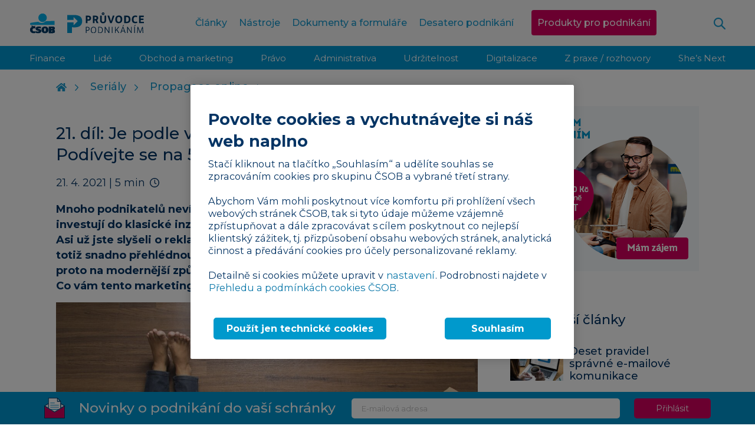

--- FILE ---
content_type: text/html; charset=UTF-8
request_url: https://www.pruvodcepodnikanim.cz/clanek/firemni-blog/
body_size: 22352
content:
<!DOCTYPE html>
<html dir="ltr" lang="cs" prefix="og: https://ogp.me/ns#" class="no-js">

<head>
    <meta charset="utf-8">
    <!--[if IE]>
    <meta http-equiv="X-UA-Compatible" content="IE=edge,chrome=1"><![endif]-->
    <meta name="viewport" content="width=device-width, initial-scale=1.0, minimum-scale=1.0, user-scalable=0">

    <meta name="facebook-domain-verification" content="i1wk34p6b7b4pg8g90j434v22bw9i9"/>

    <link rel="shortcut icon" href="https://www.pruvodcepodnikanim.cz/wp-content/themes/podnikani/static/img/favicon.ico">
    <link rel="icon" type="image/png" sizes="32x32" href="https://www.pruvodcepodnikanim.cz/wp-content/themes/podnikani/static/img/favicon-32x32.png">
    <link rel="icon" type="image/png" sizes="16x16" href="https://www.pruvodcepodnikanim.cz/wp-content/themes/podnikani/static/img/favicon-16x16.png">

	<title>Je podle vás firemní blog zbytečnost? Podívejte se na 5 důvodů, které změní váš názor | Průvodce podnikáním | ČSOB</title>

		<!-- All in One SEO Pro 4.9.3 - aioseo.com -->
	<meta name="robots" content="max-image-preview:large" />
	<meta name="author" content="Tatiana Brederová"/>
	<meta name="keywords" content="budování značky aneb brand building,copywriting,seo" />
	<link rel="canonical" href="https://www.pruvodcepodnikanim.cz/clanek/firemni-blog/" />
	<meta name="generator" content="All in One SEO Pro (AIOSEO) 4.9.3" />
		<meta property="og:locale" content="cs_CZ" />
		<meta property="og:site_name" content="Průvodce podnikáním | ČSOB |" />
		<meta property="og:type" content="article" />
		<meta property="og:title" content="Je podle vás firemní blog zbytečnost? Podívejte se na 5 důvodů, které změní váš názor | Průvodce podnikáním | ČSOB" />
		<meta property="og:url" content="https://www.pruvodcepodnikanim.cz/clanek/firemni-blog/" />
		<meta property="og:image" content="https://www.pruvodcepodnikanim.cz/wp-content/uploads/2021/04/shutterstock_712685245-s.jpg" />
		<meta property="og:image:secure_url" content="https://www.pruvodcepodnikanim.cz/wp-content/uploads/2021/04/shutterstock_712685245-s.jpg" />
		<meta property="og:image:width" content="1200" />
		<meta property="og:image:height" content="800" />
		<meta property="article:published_time" content="2021-04-21T11:15:27+00:00" />
		<meta property="article:modified_time" content="2025-02-04T15:40:29+00:00" />
		<script type="application/ld+json" class="aioseo-schema">
			{"@context":"https:\/\/schema.org","@graph":[{"@type":"Article","@id":"https:\/\/www.pruvodcepodnikanim.cz\/clanek\/firemni-blog\/#article","name":"Je podle v\u00e1s firemn\u00ed blog zbyte\u010dnost? Pod\u00edvejte se na 5 d\u016fvod\u016f, kter\u00e9 zm\u011bn\u00ed v\u00e1\u0161 n\u00e1zor | Pr\u016fvodce podnik\u00e1n\u00edm | \u010cSOB","headline":"Je podle v\u00e1s firemn\u00ed blog zbyte\u010dnost? Pod\u00edvejte se na 5 d\u016fvod\u016f, kter\u00e9 zm\u011bn\u00ed v\u00e1\u0161 n\u00e1zor","author":{"@id":"https:\/\/www.pruvodcepodnikanim.cz\/clanek\/author\/tatiana\/#author"},"publisher":{"@id":"https:\/\/www.pruvodcepodnikanim.cz\/#organization"},"image":{"@type":"ImageObject","url":"https:\/\/www.pruvodcepodnikanim.cz\/wp-content\/uploads\/2021\/04\/shutterstock_712685245-s.jpg","width":1200,"height":800},"datePublished":"2021-04-21T13:15:27+02:00","dateModified":"2025-02-04T16:40:29+01:00","inLanguage":"cs-CZ","mainEntityOfPage":{"@id":"https:\/\/www.pruvodcepodnikanim.cz\/clanek\/firemni-blog\/#webpage"},"isPartOf":{"@id":"https:\/\/www.pruvodcepodnikanim.cz\/clanek\/firemni-blog\/#webpage"},"articleSection":"Obchod a marketing, Budov\u00e1n\u00ed zna\u010dky aneb Brand building, Copywriting, SEO, Rozj\u00ed\u017ed\u00edm podnik\u00e1n\u00ed, Vyhr\u0148te si ruk\u00e1vy: Jde se na to!"},{"@type":"BreadcrumbList","@id":"https:\/\/www.pruvodcepodnikanim.cz\/clanek\/firemni-blog\/#breadcrumblist","itemListElement":[{"@type":"ListItem","@id":"https:\/\/www.pruvodcepodnikanim.cz#listItem","position":1,"name":"Home","item":"https:\/\/www.pruvodcepodnikanim.cz","nextItem":{"@type":"ListItem","@id":"https:\/\/www.pruvodcepodnikanim.cz\/kategorie\/obchod-marketing\/#listItem","name":"Obchod a marketing"}},{"@type":"ListItem","@id":"https:\/\/www.pruvodcepodnikanim.cz\/kategorie\/obchod-marketing\/#listItem","position":2,"name":"Obchod a marketing","item":"https:\/\/www.pruvodcepodnikanim.cz\/kategorie\/obchod-marketing\/","nextItem":{"@type":"ListItem","@id":"https:\/\/www.pruvodcepodnikanim.cz\/clanek\/firemni-blog\/#listItem","name":"Je podle v\u00e1s firemn\u00ed blog zbyte\u010dnost? Pod\u00edvejte se na 5 d\u016fvod\u016f, kter\u00e9 zm\u011bn\u00ed v\u00e1\u0161 n\u00e1zor"},"previousItem":{"@type":"ListItem","@id":"https:\/\/www.pruvodcepodnikanim.cz#listItem","name":"Home"}},{"@type":"ListItem","@id":"https:\/\/www.pruvodcepodnikanim.cz\/clanek\/firemni-blog\/#listItem","position":3,"name":"Je podle v\u00e1s firemn\u00ed blog zbyte\u010dnost? Pod\u00edvejte se na 5 d\u016fvod\u016f, kter\u00e9 zm\u011bn\u00ed v\u00e1\u0161 n\u00e1zor","previousItem":{"@type":"ListItem","@id":"https:\/\/www.pruvodcepodnikanim.cz\/kategorie\/obchod-marketing\/#listItem","name":"Obchod a marketing"}}]},{"@type":"Organization","@id":"https:\/\/www.pruvodcepodnikanim.cz\/#organization","name":"Pr\u016fvodce podnik\u00e1n\u00edm | \u010cSOB","url":"https:\/\/www.pruvodcepodnikanim.cz\/"},{"@type":"Person","@id":"https:\/\/www.pruvodcepodnikanim.cz\/clanek\/author\/tatiana\/#author","url":"https:\/\/www.pruvodcepodnikanim.cz\/clanek\/author\/tatiana\/","name":"Tatiana Brederov\u00e1"},{"@type":"WebPage","@id":"https:\/\/www.pruvodcepodnikanim.cz\/clanek\/firemni-blog\/#webpage","url":"https:\/\/www.pruvodcepodnikanim.cz\/clanek\/firemni-blog\/","name":"Je podle v\u00e1s firemn\u00ed blog zbyte\u010dnost? Pod\u00edvejte se na 5 d\u016fvod\u016f, kter\u00e9 zm\u011bn\u00ed v\u00e1\u0161 n\u00e1zor | Pr\u016fvodce podnik\u00e1n\u00edm | \u010cSOB","inLanguage":"cs-CZ","isPartOf":{"@id":"https:\/\/www.pruvodcepodnikanim.cz\/#website"},"breadcrumb":{"@id":"https:\/\/www.pruvodcepodnikanim.cz\/clanek\/firemni-blog\/#breadcrumblist"},"author":{"@id":"https:\/\/www.pruvodcepodnikanim.cz\/clanek\/author\/tatiana\/#author"},"creator":{"@id":"https:\/\/www.pruvodcepodnikanim.cz\/clanek\/author\/tatiana\/#author"},"image":{"@type":"ImageObject","url":"https:\/\/www.pruvodcepodnikanim.cz\/wp-content\/uploads\/2021\/04\/shutterstock_712685245-s.jpg","@id":"https:\/\/www.pruvodcepodnikanim.cz\/clanek\/firemni-blog\/#mainImage","width":1200,"height":800},"primaryImageOfPage":{"@id":"https:\/\/www.pruvodcepodnikanim.cz\/clanek\/firemni-blog\/#mainImage"},"datePublished":"2021-04-21T13:15:27+02:00","dateModified":"2025-02-04T16:40:29+01:00"},{"@type":"WebSite","@id":"https:\/\/www.pruvodcepodnikanim.cz\/#website","url":"https:\/\/www.pruvodcepodnikanim.cz\/","name":"Pr\u016fvodce podnik\u00e1n\u00edm | \u010cSOB","inLanguage":"cs-CZ","publisher":{"@id":"https:\/\/www.pruvodcepodnikanim.cz\/#organization"}}]}
		</script>
		<!-- All in One SEO Pro -->

<link rel='dns-prefetch' href='//fonts.googleapis.com' />
<script type="text/javascript" id="wpp-js" src="https://www.pruvodcepodnikanim.cz/wp-content/plugins/wordpress-popular-posts/assets/js/wpp.min.js?ver=7.3.6" data-sampling="0" data-sampling-rate="100" data-api-url="https://www.pruvodcepodnikanim.cz/wp-json/wordpress-popular-posts" data-post-id="4968" data-token="80123d3080" data-lang="0" data-debug="0"></script>
<style id='wp-img-auto-sizes-contain-inline-css' type='text/css'>
img:is([sizes=auto i],[sizes^="auto," i]){contain-intrinsic-size:3000px 1500px}
/*# sourceURL=wp-img-auto-sizes-contain-inline-css */
</style>
<style id='wp-block-library-inline-css' type='text/css'>
:root{--wp-block-synced-color:#7a00df;--wp-block-synced-color--rgb:122,0,223;--wp-bound-block-color:var(--wp-block-synced-color);--wp-editor-canvas-background:#ddd;--wp-admin-theme-color:#007cba;--wp-admin-theme-color--rgb:0,124,186;--wp-admin-theme-color-darker-10:#006ba1;--wp-admin-theme-color-darker-10--rgb:0,107,160.5;--wp-admin-theme-color-darker-20:#005a87;--wp-admin-theme-color-darker-20--rgb:0,90,135;--wp-admin-border-width-focus:2px}@media (min-resolution:192dpi){:root{--wp-admin-border-width-focus:1.5px}}.wp-element-button{cursor:pointer}:root .has-very-light-gray-background-color{background-color:#eee}:root .has-very-dark-gray-background-color{background-color:#313131}:root .has-very-light-gray-color{color:#eee}:root .has-very-dark-gray-color{color:#313131}:root .has-vivid-green-cyan-to-vivid-cyan-blue-gradient-background{background:linear-gradient(135deg,#00d084,#0693e3)}:root .has-purple-crush-gradient-background{background:linear-gradient(135deg,#34e2e4,#4721fb 50%,#ab1dfe)}:root .has-hazy-dawn-gradient-background{background:linear-gradient(135deg,#faaca8,#dad0ec)}:root .has-subdued-olive-gradient-background{background:linear-gradient(135deg,#fafae1,#67a671)}:root .has-atomic-cream-gradient-background{background:linear-gradient(135deg,#fdd79a,#004a59)}:root .has-nightshade-gradient-background{background:linear-gradient(135deg,#330968,#31cdcf)}:root .has-midnight-gradient-background{background:linear-gradient(135deg,#020381,#2874fc)}:root{--wp--preset--font-size--normal:16px;--wp--preset--font-size--huge:42px}.has-regular-font-size{font-size:1em}.has-larger-font-size{font-size:2.625em}.has-normal-font-size{font-size:var(--wp--preset--font-size--normal)}.has-huge-font-size{font-size:var(--wp--preset--font-size--huge)}.has-text-align-center{text-align:center}.has-text-align-left{text-align:left}.has-text-align-right{text-align:right}.has-fit-text{white-space:nowrap!important}#end-resizable-editor-section{display:none}.aligncenter{clear:both}.items-justified-left{justify-content:flex-start}.items-justified-center{justify-content:center}.items-justified-right{justify-content:flex-end}.items-justified-space-between{justify-content:space-between}.screen-reader-text{border:0;clip-path:inset(50%);height:1px;margin:-1px;overflow:hidden;padding:0;position:absolute;width:1px;word-wrap:normal!important}.screen-reader-text:focus{background-color:#ddd;clip-path:none;color:#444;display:block;font-size:1em;height:auto;left:5px;line-height:normal;padding:15px 23px 14px;text-decoration:none;top:5px;width:auto;z-index:100000}html :where(.has-border-color){border-style:solid}html :where([style*=border-top-color]){border-top-style:solid}html :where([style*=border-right-color]){border-right-style:solid}html :where([style*=border-bottom-color]){border-bottom-style:solid}html :where([style*=border-left-color]){border-left-style:solid}html :where([style*=border-width]){border-style:solid}html :where([style*=border-top-width]){border-top-style:solid}html :where([style*=border-right-width]){border-right-style:solid}html :where([style*=border-bottom-width]){border-bottom-style:solid}html :where([style*=border-left-width]){border-left-style:solid}html :where(img[class*=wp-image-]){height:auto;max-width:100%}:where(figure){margin:0 0 1em}html :where(.is-position-sticky){--wp-admin--admin-bar--position-offset:var(--wp-admin--admin-bar--height,0px)}@media screen and (max-width:600px){html :where(.is-position-sticky){--wp-admin--admin-bar--position-offset:0px}}

/*# sourceURL=wp-block-library-inline-css */
</style><style id='wp-block-heading-inline-css' type='text/css'>
h1:where(.wp-block-heading).has-background,h2:where(.wp-block-heading).has-background,h3:where(.wp-block-heading).has-background,h4:where(.wp-block-heading).has-background,h5:where(.wp-block-heading).has-background,h6:where(.wp-block-heading).has-background{padding:1.25em 2.375em}h1.has-text-align-left[style*=writing-mode]:where([style*=vertical-lr]),h1.has-text-align-right[style*=writing-mode]:where([style*=vertical-rl]),h2.has-text-align-left[style*=writing-mode]:where([style*=vertical-lr]),h2.has-text-align-right[style*=writing-mode]:where([style*=vertical-rl]),h3.has-text-align-left[style*=writing-mode]:where([style*=vertical-lr]),h3.has-text-align-right[style*=writing-mode]:where([style*=vertical-rl]),h4.has-text-align-left[style*=writing-mode]:where([style*=vertical-lr]),h4.has-text-align-right[style*=writing-mode]:where([style*=vertical-rl]),h5.has-text-align-left[style*=writing-mode]:where([style*=vertical-lr]),h5.has-text-align-right[style*=writing-mode]:where([style*=vertical-rl]),h6.has-text-align-left[style*=writing-mode]:where([style*=vertical-lr]),h6.has-text-align-right[style*=writing-mode]:where([style*=vertical-rl]){rotate:180deg}
/*# sourceURL=https://www.pruvodcepodnikanim.cz/wp-includes/blocks/heading/style.min.css */
</style>
<style id='wp-block-list-inline-css' type='text/css'>
ol,ul{box-sizing:border-box}:root :where(.wp-block-list.has-background){padding:1.25em 2.375em}
/*# sourceURL=https://www.pruvodcepodnikanim.cz/wp-includes/blocks/list/style.min.css */
</style>
<style id='wp-block-paragraph-inline-css' type='text/css'>
.is-small-text{font-size:.875em}.is-regular-text{font-size:1em}.is-large-text{font-size:2.25em}.is-larger-text{font-size:3em}.has-drop-cap:not(:focus):first-letter{float:left;font-size:8.4em;font-style:normal;font-weight:100;line-height:.68;margin:.05em .1em 0 0;text-transform:uppercase}body.rtl .has-drop-cap:not(:focus):first-letter{float:none;margin-left:.1em}p.has-drop-cap.has-background{overflow:hidden}:root :where(p.has-background){padding:1.25em 2.375em}:where(p.has-text-color:not(.has-link-color)) a{color:inherit}p.has-text-align-left[style*="writing-mode:vertical-lr"],p.has-text-align-right[style*="writing-mode:vertical-rl"]{rotate:180deg}
/*# sourceURL=https://www.pruvodcepodnikanim.cz/wp-includes/blocks/paragraph/style.min.css */
</style>
<style id='global-styles-inline-css' type='text/css'>
:root{--wp--preset--aspect-ratio--square: 1;--wp--preset--aspect-ratio--4-3: 4/3;--wp--preset--aspect-ratio--3-4: 3/4;--wp--preset--aspect-ratio--3-2: 3/2;--wp--preset--aspect-ratio--2-3: 2/3;--wp--preset--aspect-ratio--16-9: 16/9;--wp--preset--aspect-ratio--9-16: 9/16;--wp--preset--color--black: #000000;--wp--preset--color--cyan-bluish-gray: #abb8c3;--wp--preset--color--white: #ffffff;--wp--preset--color--pale-pink: #f78da7;--wp--preset--color--vivid-red: #cf2e2e;--wp--preset--color--luminous-vivid-orange: #ff6900;--wp--preset--color--luminous-vivid-amber: #fcb900;--wp--preset--color--light-green-cyan: #7bdcb5;--wp--preset--color--vivid-green-cyan: #00d084;--wp--preset--color--pale-cyan-blue: #8ed1fc;--wp--preset--color--vivid-cyan-blue: #0693e3;--wp--preset--color--vivid-purple: #9b51e0;--wp--preset--gradient--vivid-cyan-blue-to-vivid-purple: linear-gradient(135deg,rgb(6,147,227) 0%,rgb(155,81,224) 100%);--wp--preset--gradient--light-green-cyan-to-vivid-green-cyan: linear-gradient(135deg,rgb(122,220,180) 0%,rgb(0,208,130) 100%);--wp--preset--gradient--luminous-vivid-amber-to-luminous-vivid-orange: linear-gradient(135deg,rgb(252,185,0) 0%,rgb(255,105,0) 100%);--wp--preset--gradient--luminous-vivid-orange-to-vivid-red: linear-gradient(135deg,rgb(255,105,0) 0%,rgb(207,46,46) 100%);--wp--preset--gradient--very-light-gray-to-cyan-bluish-gray: linear-gradient(135deg,rgb(238,238,238) 0%,rgb(169,184,195) 100%);--wp--preset--gradient--cool-to-warm-spectrum: linear-gradient(135deg,rgb(74,234,220) 0%,rgb(151,120,209) 20%,rgb(207,42,186) 40%,rgb(238,44,130) 60%,rgb(251,105,98) 80%,rgb(254,248,76) 100%);--wp--preset--gradient--blush-light-purple: linear-gradient(135deg,rgb(255,206,236) 0%,rgb(152,150,240) 100%);--wp--preset--gradient--blush-bordeaux: linear-gradient(135deg,rgb(254,205,165) 0%,rgb(254,45,45) 50%,rgb(107,0,62) 100%);--wp--preset--gradient--luminous-dusk: linear-gradient(135deg,rgb(255,203,112) 0%,rgb(199,81,192) 50%,rgb(65,88,208) 100%);--wp--preset--gradient--pale-ocean: linear-gradient(135deg,rgb(255,245,203) 0%,rgb(182,227,212) 50%,rgb(51,167,181) 100%);--wp--preset--gradient--electric-grass: linear-gradient(135deg,rgb(202,248,128) 0%,rgb(113,206,126) 100%);--wp--preset--gradient--midnight: linear-gradient(135deg,rgb(2,3,129) 0%,rgb(40,116,252) 100%);--wp--preset--font-size--small: 13px;--wp--preset--font-size--medium: 20px;--wp--preset--font-size--large: 36px;--wp--preset--font-size--x-large: 42px;--wp--preset--spacing--20: 0.44rem;--wp--preset--spacing--30: 0.67rem;--wp--preset--spacing--40: 1rem;--wp--preset--spacing--50: 1.5rem;--wp--preset--spacing--60: 2.25rem;--wp--preset--spacing--70: 3.38rem;--wp--preset--spacing--80: 5.06rem;--wp--preset--shadow--natural: 6px 6px 9px rgba(0, 0, 0, 0.2);--wp--preset--shadow--deep: 12px 12px 50px rgba(0, 0, 0, 0.4);--wp--preset--shadow--sharp: 6px 6px 0px rgba(0, 0, 0, 0.2);--wp--preset--shadow--outlined: 6px 6px 0px -3px rgb(255, 255, 255), 6px 6px rgb(0, 0, 0);--wp--preset--shadow--crisp: 6px 6px 0px rgb(0, 0, 0);}:where(.is-layout-flex){gap: 0.5em;}:where(.is-layout-grid){gap: 0.5em;}body .is-layout-flex{display: flex;}.is-layout-flex{flex-wrap: wrap;align-items: center;}.is-layout-flex > :is(*, div){margin: 0;}body .is-layout-grid{display: grid;}.is-layout-grid > :is(*, div){margin: 0;}:where(.wp-block-columns.is-layout-flex){gap: 2em;}:where(.wp-block-columns.is-layout-grid){gap: 2em;}:where(.wp-block-post-template.is-layout-flex){gap: 1.25em;}:where(.wp-block-post-template.is-layout-grid){gap: 1.25em;}.has-black-color{color: var(--wp--preset--color--black) !important;}.has-cyan-bluish-gray-color{color: var(--wp--preset--color--cyan-bluish-gray) !important;}.has-white-color{color: var(--wp--preset--color--white) !important;}.has-pale-pink-color{color: var(--wp--preset--color--pale-pink) !important;}.has-vivid-red-color{color: var(--wp--preset--color--vivid-red) !important;}.has-luminous-vivid-orange-color{color: var(--wp--preset--color--luminous-vivid-orange) !important;}.has-luminous-vivid-amber-color{color: var(--wp--preset--color--luminous-vivid-amber) !important;}.has-light-green-cyan-color{color: var(--wp--preset--color--light-green-cyan) !important;}.has-vivid-green-cyan-color{color: var(--wp--preset--color--vivid-green-cyan) !important;}.has-pale-cyan-blue-color{color: var(--wp--preset--color--pale-cyan-blue) !important;}.has-vivid-cyan-blue-color{color: var(--wp--preset--color--vivid-cyan-blue) !important;}.has-vivid-purple-color{color: var(--wp--preset--color--vivid-purple) !important;}.has-black-background-color{background-color: var(--wp--preset--color--black) !important;}.has-cyan-bluish-gray-background-color{background-color: var(--wp--preset--color--cyan-bluish-gray) !important;}.has-white-background-color{background-color: var(--wp--preset--color--white) !important;}.has-pale-pink-background-color{background-color: var(--wp--preset--color--pale-pink) !important;}.has-vivid-red-background-color{background-color: var(--wp--preset--color--vivid-red) !important;}.has-luminous-vivid-orange-background-color{background-color: var(--wp--preset--color--luminous-vivid-orange) !important;}.has-luminous-vivid-amber-background-color{background-color: var(--wp--preset--color--luminous-vivid-amber) !important;}.has-light-green-cyan-background-color{background-color: var(--wp--preset--color--light-green-cyan) !important;}.has-vivid-green-cyan-background-color{background-color: var(--wp--preset--color--vivid-green-cyan) !important;}.has-pale-cyan-blue-background-color{background-color: var(--wp--preset--color--pale-cyan-blue) !important;}.has-vivid-cyan-blue-background-color{background-color: var(--wp--preset--color--vivid-cyan-blue) !important;}.has-vivid-purple-background-color{background-color: var(--wp--preset--color--vivid-purple) !important;}.has-black-border-color{border-color: var(--wp--preset--color--black) !important;}.has-cyan-bluish-gray-border-color{border-color: var(--wp--preset--color--cyan-bluish-gray) !important;}.has-white-border-color{border-color: var(--wp--preset--color--white) !important;}.has-pale-pink-border-color{border-color: var(--wp--preset--color--pale-pink) !important;}.has-vivid-red-border-color{border-color: var(--wp--preset--color--vivid-red) !important;}.has-luminous-vivid-orange-border-color{border-color: var(--wp--preset--color--luminous-vivid-orange) !important;}.has-luminous-vivid-amber-border-color{border-color: var(--wp--preset--color--luminous-vivid-amber) !important;}.has-light-green-cyan-border-color{border-color: var(--wp--preset--color--light-green-cyan) !important;}.has-vivid-green-cyan-border-color{border-color: var(--wp--preset--color--vivid-green-cyan) !important;}.has-pale-cyan-blue-border-color{border-color: var(--wp--preset--color--pale-cyan-blue) !important;}.has-vivid-cyan-blue-border-color{border-color: var(--wp--preset--color--vivid-cyan-blue) !important;}.has-vivid-purple-border-color{border-color: var(--wp--preset--color--vivid-purple) !important;}.has-vivid-cyan-blue-to-vivid-purple-gradient-background{background: var(--wp--preset--gradient--vivid-cyan-blue-to-vivid-purple) !important;}.has-light-green-cyan-to-vivid-green-cyan-gradient-background{background: var(--wp--preset--gradient--light-green-cyan-to-vivid-green-cyan) !important;}.has-luminous-vivid-amber-to-luminous-vivid-orange-gradient-background{background: var(--wp--preset--gradient--luminous-vivid-amber-to-luminous-vivid-orange) !important;}.has-luminous-vivid-orange-to-vivid-red-gradient-background{background: var(--wp--preset--gradient--luminous-vivid-orange-to-vivid-red) !important;}.has-very-light-gray-to-cyan-bluish-gray-gradient-background{background: var(--wp--preset--gradient--very-light-gray-to-cyan-bluish-gray) !important;}.has-cool-to-warm-spectrum-gradient-background{background: var(--wp--preset--gradient--cool-to-warm-spectrum) !important;}.has-blush-light-purple-gradient-background{background: var(--wp--preset--gradient--blush-light-purple) !important;}.has-blush-bordeaux-gradient-background{background: var(--wp--preset--gradient--blush-bordeaux) !important;}.has-luminous-dusk-gradient-background{background: var(--wp--preset--gradient--luminous-dusk) !important;}.has-pale-ocean-gradient-background{background: var(--wp--preset--gradient--pale-ocean) !important;}.has-electric-grass-gradient-background{background: var(--wp--preset--gradient--electric-grass) !important;}.has-midnight-gradient-background{background: var(--wp--preset--gradient--midnight) !important;}.has-small-font-size{font-size: var(--wp--preset--font-size--small) !important;}.has-medium-font-size{font-size: var(--wp--preset--font-size--medium) !important;}.has-large-font-size{font-size: var(--wp--preset--font-size--large) !important;}.has-x-large-font-size{font-size: var(--wp--preset--font-size--x-large) !important;}
/*# sourceURL=global-styles-inline-css */
</style>

<style id='classic-theme-styles-inline-css' type='text/css'>
/*! This file is auto-generated */
.wp-block-button__link{color:#fff;background-color:#32373c;border-radius:9999px;box-shadow:none;text-decoration:none;padding:calc(.667em + 2px) calc(1.333em + 2px);font-size:1.125em}.wp-block-file__button{background:#32373c;color:#fff;text-decoration:none}
/*# sourceURL=/wp-includes/css/classic-themes.min.css */
</style>
<link rel='stylesheet' id='wppopups-pro-css' href='https://www.pruvodcepodnikanim.cz/wp-content/plugins/wppopups/pro/assets/css/wppopups.css?ver=2.2.0.5' type='text/css' media='all' />
<link rel='stylesheet' id='wppopups-base-css' href='https://www.pruvodcepodnikanim.cz/wp-content/plugins/wppopups/src/assets/css/wppopups-base.css?ver=2.2.0.5' type='text/css' media='all' />
<link rel='stylesheet' id='sk-google-font-css' href='https://fonts.googleapis.com/css?family=Montserrat%3A300%2C400%2C500%2C700&#038;subset=latin-ext&#038;ver=1.6.11' type='text/css' media='screen' />
<link rel='stylesheet' id='sk-style-css' href='https://www.pruvodcepodnikanim.cz/wp-content/themes/podnikani/static/css/style.css?ver=20251119' type='text/css' media='screen' />
<link rel='stylesheet' id='sk-print-css' href='https://www.pruvodcepodnikanim.cz/wp-content/themes/podnikani/static/css/print.css?ver=1.6.11' type='text/css' media='print' />
<link rel='stylesheet' id='web-style-css' href='https://www.pruvodcepodnikanim.cz/wp-content/themes/podnikani/style.css?ver=20250430' type='text/css' media='screen' />
<link rel='stylesheet' id='newsletter-css' href='https://www.pruvodcepodnikanim.cz/wp-content/plugins/newsletter/style.css?ver=9.1.0' type='text/css' media='all' />
<link rel='stylesheet' id='frontend-13a036fdb061c376b671019b555412fe-css' href='https://www.pruvodcepodnikanim.cz/wp-content/themes/podnikani/build/frontend.css?ver=216c59a49e7320bed4d8' type='text/css' media='all' />
<script type="text/javascript" src="https://www.pruvodcepodnikanim.cz/wp-includes/js/jquery/jquery.min.js?ver=3.7.1" id="jquery-core-js"></script>
<script type="text/javascript" src="https://www.pruvodcepodnikanim.cz/wp-includes/js/dist/hooks.min.js?ver=dd5603f07f9220ed27f1" id="wp-hooks-js"></script>
<script type="text/javascript" id="wppopups-pro-js-js-extra">
/* <![CDATA[ */
var wppopups_pro_vars = {"enable_stats":"1","m_id":"","data_sampling":"","post_id":"4968","l18n":{"wait":"Please wait","seconds":"seconds"}};
//# sourceURL=wppopups-pro-js-js-extra
/* ]]> */
</script>
<script type="text/javascript" src="https://www.pruvodcepodnikanim.cz/wp-content/plugins/wppopups/pro/assets/js/wppopups.js?ver=2.2.0.5" id="wppopups-pro-js-js"></script>
<script type="text/javascript" src="https://www.pruvodcepodnikanim.cz/wp-content/themes/podnikani/static/js/modernizr.min.js?ver=1.6.11" id="modernizr-js"></script>
<script type="text/javascript" id="modernizr-js-after">
/* <![CDATA[ */
!function(){var e=document.documentElement.className;e=e.replace("no-js","js"),window.name.indexOf("fontsLoaded=true")>-1&&(e+=" fonts-loaded"),document.documentElement.className=e}();
//# sourceURL=modernizr-js-after
/* ]]> */
</script>
            <style id="wpp-loading-animation-styles">@-webkit-keyframes bgslide{from{background-position-x:0}to{background-position-x:-200%}}@keyframes bgslide{from{background-position-x:0}to{background-position-x:-200%}}.wpp-widget-block-placeholder,.wpp-shortcode-placeholder{margin:0 auto;width:60px;height:3px;background:#dd3737;background:linear-gradient(90deg,#dd3737 0%,#571313 10%,#dd3737 100%);background-size:200% auto;border-radius:3px;-webkit-animation:bgslide 1s infinite linear;animation:bgslide 1s infinite linear}</style>
            
    <script src="//assets.adobedtm.com/0e0efd248c1a/cc19a33636cf/launch-e200198bf75d.min.js" async></script>
</head>

<body class="wp-singular post-template-default single single-post postid-4968 single-format-standard wp-theme-podnikani page-subpage">




<p class="m-accessibility">
	<a title="Přejít k obsahu (Klávesová zkratka: Alt + 2)" accesskey="2" href="#main">Přejít k obsahu</a>
	<span class="hide">|</span>
	<a href="#menu-main">Přejít k hlavnímu menu</a>
	<span class="hide">|</span>
	<a href="#form-search">Přejít k vyhledávání</a>
</p>
<header role="banner" class="header">
	    <div class="header__inner">
        <div class="header__wrap">
				<p class="header__logo">
		<a href="https://www.pruvodcepodnikanim.cz">
			<img src="https://www.pruvodcepodnikanim.cz/wp-content/themes/podnikani/static/img/logo-csob.svg" alt="ČSOB" width="44" height="34" class="csob">
			<img src="https://www.pruvodcepodnikanim.cz/wp-content/themes/podnikani/static/img/pruvodce-podnikanim.svg" alt="Průvodce podnikáním" width="130" height="32">
		</a>
	</p>
<nav role="navigation" id="menu-main" class="m-main">
	<ul id="menu-hlavni-menu" class="m-main__list"><li id="nav-menu-item-11108" class="m-main__item js-menu-main-item  menu-item-even menu-item-depth-0 menu-item menu-item-type-post_type menu-item-object-page menu-item-has-children"><a href="https://www.pruvodcepodnikanim.cz/clanky/" class="m-main__link">Články<svg class="menu__icon js-menu-icon" width="16" height="9" viewBox="0 0 16 9" fill="none" xmlns="http://www.w3.org/2000/svg"><path d="M15 1L8 8L1 1" stroke="currentColor" stroke-width="2" stroke-linecap="round" stroke-linejoin="round" /></svg></a><ul class="m-main__sub-menu js-submenu">
	<li id="nav-menu-item-10955" class=" m-sub__item menu-item-odd menu-item-depth-1 menu-item menu-item-type-taxonomy menu-item-object-category"><a href="https://www.pruvodcepodnikanim.cz/kategorie/finance/" class="m-sub__link">Finance</a></li>
	<li id="nav-menu-item-10957" class=" m-sub__item menu-item-odd menu-item-depth-1 menu-item menu-item-type-taxonomy menu-item-object-category"><a href="https://www.pruvodcepodnikanim.cz/kategorie/lide/" class="m-sub__link">Lidé</a></li>
	<li id="nav-menu-item-10958" class=" m-sub__item menu-item-odd menu-item-depth-1 menu-item menu-item-type-taxonomy menu-item-object-category current-post-ancestor current-menu-parent current-post-parent"><a href="https://www.pruvodcepodnikanim.cz/kategorie/obchod-marketing/" class="m-sub__link">Obchod a marketing</a></li>
	<li id="nav-menu-item-10960" class=" m-sub__item menu-item-odd menu-item-depth-1 menu-item menu-item-type-taxonomy menu-item-object-category"><a href="https://www.pruvodcepodnikanim.cz/kategorie/pravo/" class="m-sub__link">Právo</a></li>
	<li id="nav-menu-item-10961" class=" m-sub__item menu-item-odd menu-item-depth-1 menu-item menu-item-type-taxonomy menu-item-object-category"><a href="https://www.pruvodcepodnikanim.cz/kategorie/administrativa/" class="m-sub__link">Administrativa</a></li>
	<li id="nav-menu-item-10962" class=" m-sub__item menu-item-odd menu-item-depth-1 menu-item menu-item-type-taxonomy menu-item-object-category"><a href="https://www.pruvodcepodnikanim.cz/kategorie/udrzitelnost/" class="m-sub__link">Udržitelnost</a></li>
	<li id="nav-menu-item-10964" class=" m-sub__item menu-item-odd menu-item-depth-1 menu-item menu-item-type-taxonomy menu-item-object-category"><a href="https://www.pruvodcepodnikanim.cz/kategorie/digitalizace/" class="m-sub__link">Digitalizace</a></li>
	<li id="nav-menu-item-10959" class=" m-sub__item menu-item-odd menu-item-depth-1 menu-item menu-item-type-taxonomy menu-item-object-category"><a href="https://www.pruvodcepodnikanim.cz/kategorie/z-praxe/" class="m-sub__link">Z praxe / rozhovory</a></li>
	<li id="nav-menu-item-11120" class=" m-sub__item menu-item-odd menu-item-depth-1 menu-item menu-item-type-taxonomy menu-item-object-category"><a href="https://www.pruvodcepodnikanim.cz/kategorie/she-is-next/" class="m-sub__link">She’s Next</a></li>
</ul></li>
<li id="nav-menu-item-220" class="m-main__item js-menu-main-item  menu-item-even menu-item-depth-0 menu-item menu-item-type-post_type menu-item-object-page"><a href="https://www.pruvodcepodnikanim.cz/nastroje/" class="m-main__link">Nástroje</a></li>
<li id="nav-menu-item-219" class="m-main__item js-menu-main-item  menu-item-even menu-item-depth-0 menu-item menu-item-type-post_type menu-item-object-page"><a href="https://www.pruvodcepodnikanim.cz/dokumenty/" class="m-main__link">Dokumenty a formuláře</a></li>
<li id="nav-menu-item-3742" class="m-main__item js-menu-main-item  menu-item-even menu-item-depth-0 menu-item menu-item-type-post_type menu-item-object-page"><a href="https://www.pruvodcepodnikanim.cz/desatero-podnikani/" class="m-main__link">Desatero podnikání</a></li>
<li id="nav-menu-item-3827" class="m-main__item js-menu-main-item  menu-item-even menu-item-depth-0 menu-item-button menu-item menu-item-type-post_type menu-item-object-page"><a href="https://www.pruvodcepodnikanim.cz/podnikejte-vyhodne-s-csob/" class="m-main__link">Produkty pro podnikání</a></li>
</ul></nav>

<p class="header__menu">
	<a href="#" class="header__link js-search">
		    <span class="icon-svg icon-svg--search">
		<svg class="icon-svg__svg icon-svg--search__svg" xmlns:xlink="http://www.w3.org/1999/xlink">
			<use xlink:href="https://www.pruvodcepodnikanim.cz/wp-content/themes/podnikani/static/img/bg/icons-svg.svg?v=1.6.11#icon-search"
                 x="0" y="0" width="100%" height="100%"></use>
		</svg>
	</span>
			<span class="u-vhide">Otevřít</span>
	</a>
	<a href="#" class="header__link header__link--menu js-header">
		    <span class="icon-svg icon-svg--bars">
		<svg class="icon-svg__svg icon-svg--bars__svg" xmlns:xlink="http://www.w3.org/1999/xlink">
			<use xlink:href="https://www.pruvodcepodnikanim.cz/wp-content/themes/podnikani/static/img/bg/icons-svg.svg?v=1.6.11#icon-bars"
                 x="0" y="0" width="100%" height="100%"></use>
		</svg>
	</span>
			<span class="u-vhide">Otevřít mobilní menu</span>
		    <span class="icon-svg icon-svg--cross">
		<svg class="icon-svg__svg icon-svg--cross__svg" xmlns:xlink="http://www.w3.org/1999/xlink">
			<use xlink:href="https://www.pruvodcepodnikanim.cz/wp-content/themes/podnikani/static/img/bg/icons-svg.svg?v=1.6.11#icon-cross"
                 x="0" y="0" width="100%" height="100%"></use>
		</svg>
	</span>
			<span class="u-vhide">Zavřít</span>
	</a>
</p>        </div>

		
<form action="https://www.pruvodcepodnikanim.cz" method="get" class="f-search f-search--header">
	<div class="row-main">
		<div class="grid grid--sm grid--middle">
			<div class="grid__cell size--12-12 size--autogrow@sm">
				<p>
					<span class="inp-fix">
						<input type="text" name="s" id="default" class="inp-text js-search__inp" placeholder="Hledaný výraz" value="">
					</span>
				</p>
			</div>
			<div class="grid__cell size--12-12 size--auto@sm">
				<p>
					<button type="submit" class="btn btn--sm">
						<span class="btn__text">Vyhledat</span>
					</button>
				</p>
			</div>
		</div>
	</div>
</form>    </div>
    <section class="header-submenu">
        <div class="header-submenu__inner js-header-submenu">

        </div>
    </section>
</header>
<section class="floating-widget js-floating-widget">
    <div class="floating-widget__inner">
        <h3>Máte zajímavý podnět na článek?</h3>

        <a href="https://www.pruvodcepodnikanim.cz/neco-nam-chybi/" class="btn btn--blue">
            <span class="btn__text">Poslat tip</span>
        </a>
    </div>
    <button type="button" class="floating-widget__button">
        Něco chybí?
    </button>
</section>
<main role="main" id="main" class="main">
    <div class="row-main">
		    <nav role="navigation" class="m-breadcrumb">
        <ul class="m-breadcrumb__list">
            <!-- Odkaz na hlavni stranku -->
            <li class="m-breadcrumb__item">
                <a href="https://www.pruvodcepodnikanim.cz" class="m-breadcrumb__link">
					    <span class="icon-svg icon-svg--home">
		<svg class="icon-svg__svg icon-svg--home__svg" xmlns:xlink="http://www.w3.org/1999/xlink">
			<use xlink:href="https://www.pruvodcepodnikanim.cz/wp-content/themes/podnikani/static/img/bg/icons-svg.svg?v=1.6.11#icon-home"
                 x="0" y="0" width="100%" height="100%"></use>
		</svg>
	</span>
						    <span class="icon-svg icon-svg--arrow">
		<svg class="icon-svg__svg icon-svg--arrow__svg" xmlns:xlink="http://www.w3.org/1999/xlink">
			<use xlink:href="https://www.pruvodcepodnikanim.cz/wp-content/themes/podnikani/static/img/bg/icons-svg.svg?v=1.6.11#icon-arrow"
                 x="0" y="0" width="100%" height="100%"></use>
		</svg>
	</span>
	                </a>
            </li>

			
			
			
                    <li class="m-breadcrumb__item">
                        <a href="https://www.pruvodcepodnikanim.cz/serialy/" class="m-breadcrumb__link">
                            Seriály
							    <span class="icon-svg icon-svg--arrow">
		<svg class="icon-svg__svg icon-svg--arrow__svg" xmlns:xlink="http://www.w3.org/1999/xlink">
			<use xlink:href="https://www.pruvodcepodnikanim.cz/wp-content/themes/podnikani/static/img/bg/icons-svg.svg?v=1.6.11#icon-arrow"
                 x="0" y="0" width="100%" height="100%"></use>
		</svg>
	</span>
	                        </a>
                    </li>

				
			                    <!-- Nazev serialu -->
                    <li class="m-breadcrumb__item">
                        <a href="https://www.pruvodcepodnikanim.cz/serialy/propagace-online/" class="m-breadcrumb__link">
							Propagace online    <span class="icon-svg icon-svg--arrow">
		<svg class="icon-svg__svg icon-svg--arrow__svg" xmlns:xlink="http://www.w3.org/1999/xlink">
			<use xlink:href="https://www.pruvodcepodnikanim.cz/wp-content/themes/podnikani/static/img/bg/icons-svg.svg?v=1.6.11#icon-arrow"
                 x="0" y="0" width="100%" height="100%"></use>
		</svg>
	</span>
	                        </a>
                    </li>
				
            
            <!-- Titulek -->
            <li class="m-breadcrumb__item">
				                    <span class="m-breadcrumb__link">
						Je podle vás firemní blog zbytečnost? Podívejte se na 5 důvodů, které změní váš názor					</span>
				            </li>

			
			
        </ul>
    </nav>
	
        <div class="grid">
            <main class="grid__cell size--12-12 size--8-12@lg">
				<div class="b-content">
	        <h1>21. díl: Je podle vás firemní blog zbytečnost? Podívejte se na 5 důvodů, které změní váš názor</h1>
	
    <div class="b-content__meta grid grid--middle">
        <div class="grid__cell size--6-12 size--6-12@md">
            <p class="b-content__date">
				21. 4. 2021                <span class="item-icon item-icon--after">| 5 min    <span class="icon-svg icon-svg--read">
		<svg class="icon-svg__svg icon-svg--read__svg" xmlns:xlink="http://www.w3.org/1999/xlink">
			<use xlink:href="https://www.pruvodcepodnikanim.cz/wp-content/themes/podnikani/static/img/bg/icons-svg.svg?v=1.6.11#icon-read"
                 x="0" y="0" width="100%" height="100%"></use>
		</svg>
	</span>
	</span>
            </p>
        </div>
		            <div class="grid__cell size--6-12 size--6-12@md u-text-right">
                <p class="b-content__label">
                    <a href="https://www.pruvodcepodnikanim.cz/kategorie/obchod-marketing/"
                       class="label label--category-obchod-marketing">Obchod a marketing</a>
                </p>
            </div>
		    </div>

	        <p><strong>Mnoho podnikatelů neví, jaké výhody firemní blog přináší, a proto raději investují do klasické inzerce. Ta ale v dnešní době už jednoduše nestačí. Asi už jste slyšeli o reklamní slepotě – pouhou produktovou propagaci lidé totiž snadno přehlédnou a jenom málokdy je přesvědčí k nákupu. Vsaďte proto na modernější způsoby komunikace, mezi které patří i firemní blog. Co vám tento marketingový nástroj přinese? </strong></p>
	
	<img width="1100" height="733" src="https://www.pruvodcepodnikanim.cz/wp-content/uploads/bis-images/4969/shutterstock_712685245-s-1100x0.jpg" class="attachment-1100x0" alt="Top,View,Of,Women,Working,Laptop,Computer,From,Home,On" loading="lazy" />
	
<h2 class="wp-block-heading">SEO, SEO, a ještě jednou SEO</h2>



<p>Aby váš web nebo e-shop zákazníci na internetu našli, potřebujete zapracovat na <strong>optimalizaci pro vyhledávače neboli SEO</strong> (z anglického search engine optimization). Google nebo Seznam totiž upřednostňují stránky, které mají bohatý, aktuální a užitečný obsah. Bez firemního blogu ale takový obsah vytvoříte jen stěží. &nbsp;</p>



<p>Na blogu můžete neustále přidávat nové příspěvky, které budou obsahovat další a další <strong>relevantní klíčová slova</strong>, která rozšíří vaši cílovou skupinu. Pokud například prodáváte kola a jedinými texty jsou produktové popisky, vyhledávače váš web zobrazí pouze po zadání dotazů jako „prodej kol Jihlava“ nebo „Author Pegas 2020“.</p>



<p>Na blogu ale můžete obsah přizpůsobit <strong>širokému spektru vyhledávacích dotazů</strong>, například bezpečnost cyklistů v&nbsp;silničním provozu, kdy pořídit dítěti první kolo, cyklovýlety v&nbsp;ČR, na kole do práce, povinná výbava cyklistů a mnoho dalších. Blog přináší i široké možnosti pro výměnu odkazů (tzv. linkbuilding), která pozici vašeho webu ve vyhledávání ještě zlepší.&nbsp;</p>



<p><strong>TIP:</strong> Přečtěte si náš článek, jak na kvalitní <a href="https://www.pruvodcepodnikanim.cz/clanek/vybirame-klicova-slova/">SEO krok po kroku</a>.&nbsp;</p>



<h2 class="wp-block-heading">Pravidelný obsah pro sociální sítě, který se bude šířit sám&nbsp;</h2>



<p>Lámete si hlavu nad tím, <a href="https://www.pruvodcepodnikanim.cz/clanek/facebook-a-instagram/">co postovat na vaše sociální sítě</a>? Produktové nabídky pro uživatele sociálních sítí většinou nejsou příliš atraktivní, příspěvky zůstávají bez reakce, fanoušků nepřibývá a placená propagace je čím dál dražší… Příspěvky z&nbsp;blogu mají na sociálních sítích zpravidla <strong>mnohem větší organický dosah</strong> než produktová inzerce, a díky tomu i levnější cenu za placenou část propagace.&nbsp;</p>



<p>Prostřednictvím sdílení blogových příspěvků navíc můžete jednoduše <strong>získat nové zákazníky</strong> – navnadíte je zajímavou informací v&nbsp;článku, kterou budou sami sdílet a virální kampaň zcela zdarma je na světě.</p>



            <div class="banner-item">
                <span>Reklama</span>
                <a href="https://marketplace.green0meter.com/" target="_blank">
                    <img decoding="async" src="https://www.pruvodcepodnikanim.cz/wp-content/uploads/2023/11/green0metr-i-715x230-2.png" alt="Green0meter &#8211; článek">
                </a>
            </div>
					



<h2 class="wp-block-heading">Vztah se zákazníky na prvním místě</h2>



<p>Blog přináší prostor pro <strong>pravidelný kontakt se zákazníky</strong>, který nelze ničím nahradit. Obzvláště u e-shopů může anonymita a neosobní přístup vzbuzovat nedůvěru. Přinášejte svým fanouškům užitečné rady a tipy, které jim zážitek ze zakoupeného produktu ještě zlepší. Buďte osobní a autentičtí, vyprávějte příběh vaší firmy a odhalujte zákulisí vašeho provozu. Ukažte, že vás vaše práce baví a budete bavit i své zákazníky – nadšení je nakažlivé.</p>



<p><strong>TIP:</strong> Přečtěte si náš článek o tom, <a href="https://www.pruvodcepodnikanim.cz/clanek/proc-a-jak-prodavat-emoce/">jak prodávat emoce</a>.</p>



<p>Pro váš <strong>branding</strong> je blog naprosto stěžejní nástroj. Pomůže vám komunikovat vaše hodnoty, názory nebo styl. Díky správně zvolenému obsahu a „tone of voice“ podpoříte obraz vaší značky a oslovíte svoji cílovku. &nbsp;</p>



<h2 class="wp-block-heading">Staňte se profíkem ve své oblasti</h2>



<p>Důvěra zákazníků je tou nejvzácnější komoditou všech obchodníků. Lidé si mohou na internetu vybírat z&nbsp;milionů produktů a jednoduše si udělat obraz o jejich ceně i kvalitě. Jak je tedy zaujmout? Buďte profíkem číslo jedna.</p>



<p>Lidé si za produkt rádi připlatí, pokud vědí, že jej kupují od profesionálů. Dobrá rada je zkrátka nad zlato. Dokažte svým zákazníkům, že opravdu víte, co prodáváte. Poraďte jim, jak nejlépe umíte a zajímejte se o jejich individuální požadavky. <strong>Poučený zákazník je navíc dobrý zákazník</strong> – pokud mu vysvětlíte, jak může kvalitní helma zvýšit bezpečnost na kole, určitě si nepořídí tu nejlevnější.</p>



<h3 class="wp-block-heading">TIP: Spolupracujte s&nbsp;influencery</h3>



<p>Pokud ještě nemáte vybudovaný dostatečně silný brand a bojujete se silnou konkurencí, mohou vám pomoct influenceři v&nbsp;dané oblasti. Pokud váš článek bude sdílet uznávaný odborník, máte vyhráno. Nemusí přitom jít o velké celebrity. Pro prodejce kol bude rozhodně prospěšnější biker s&nbsp;2,000 followerů než modelka s&nbsp;milionem fanoušků. Podívejte se na náš článek o tom, <a href="https://www.pruvodcepodnikanim.cz/clanek/influencer-marketing/">jak vybrat správného influencera</a>.</p>



<h2 class="wp-block-heading">Zvyšte své prodeje</h2>



<p>Blog vám tedy jednoznačně může zlepšit reputaci, vztahy se zákazníky i pozici ve vyhledávačích. Jak z&nbsp;toho ale vytěžit reálné prodeje? Ze čtenáře vašeho blogu se může velmi jednoduše stát zákazník, pokud víte, jak na to. <strong>Zahrňte do článku produktovou nabídku</strong>, ale nenásilně, ideálně prostřednictvím odkazu vloženého do vhodné fráze. Cílem blogu není prezentace produktu, ale vytvoření zájmu. Jak na to? Vraťme se k&nbsp;našemu příkladu s&nbsp;prodejem kol. &nbsp;</p>



<p>Pokud do své nabídky nově zařadíte cyklovozíky, napište článek o nejlepších cyklostezkách pro rodiny s dětmi v&nbsp;okolí vašeho města. Jednotlivé stezky můžete rozdělit podle náročnosti, aby si vybral každý. Do článku zařaďte odstavec o tom, že na výlety mohou lidé vzít i ty nejmenší ratolesti. Řešením je samozřejmě praktický a bezpečný cyklovozík, který se ve světě těší velké oblibě.</p>



<p>Čtenář tak bude mít mnohem větší motivaci si cyklovozík pořídit než v&nbsp;případě, kdybyste na něj pouze cílili produktovou reklamu. A jako bonus se k&nbsp;vašemu článku dostane každý, kdo do vyhledávače zadá dotaz na cyklostezky pro rodiny – taková cílovka je samozřejmě mnohem širší než skupina lidí, kteří hledají prodejnu cyklovozíků ve vašem městě.</p>



<h2 class="wp-block-heading">Několik tipů na závěr</h2>



<p>Jestli vás našich 5 důvodů přesvědčilo o důležitosti firemního blogu, podívejte se ještě na našich 5 tipů, jak na jeho tvorbu:</p>



<ol class="wp-block-list" type="1"><li><strong>Pište pouze v&nbsp;případě, že máte co říct:</strong> Blog není pouze o vyplnění bílých stránek. Nudné a neužitečné články vám nové zákazníky nepřivedou. Pokud vás múza nelíbá denně, nezoufejte a vsaďte na nižší frekvenci. Nikdy ale nenechte blog ležet ladem déle než měsíc.</li><li><strong>Mějte publikační plán:</strong> Pokud máte vytvořený seznam relevantních témat, udělejte si publikační plán. Příspěvky publikujte co možná nejpravidelněji, aby si čtenáři zvykli na pravidelný přísun novinek. V&nbsp;plánu zohledněte sezónnost témat a snažte se být co nejpestřejší – nepublikujte 5 článků o kolech pro děti po sobě, témata střídejte.</li><li><strong>Vzdělávejte se a neustále hledejte inspiraci:</strong> Být opravdovým profíkem je makačka a nikdo učený z&nbsp;nebe nespadl. Každý obor se vyvíjí, buďte proto neustále v&nbsp;obraze a sledujte trendy. Kdo přijde s&nbsp;novinkami jako první, má vyhráno.</li><li><strong>Vyčleňte si dostatečné personální kapacity:</strong> Kvalitní firemní blog není otázkou 15 minut týdně, a není to ani práce pro jednoho člověka. V&nbsp;ideálním případě budete potřebovat alespoň copywritera, grafika a markeťáka. Můžete to ale zvládnout i sami, pokud si vyčleníte dostatek času a zapojíte do tvorby blogu i další zaměstnance. Technik vám poskytne informace o nejnovějších trendech, prodavač nejčastější dotazy zákazníků, majitel příběh firmy apod.&nbsp; &nbsp;</li><li><strong>Dbejte na dobrý copywriting:</strong> Samozřejmostí by měly být texty, které se dobře čtou, jsou přehledně strukturované a plní svůj účel. Jak na to se dozvíte <a href="https://www.pruvodcepodnikanim.cz/clanek/7-zasad-dobreho-copywritingu/">v&nbsp;našem článku</a>. &nbsp;</li></ol>
<div class="spu-placeholder" style="display:none"></div>
	
</div>				
<section class="post-footer__actions">
	        <a href="https://www.pruvodcepodnikanim.cz/clanek/jak-ochranit-znacku-e-shopu/" class="btn btn--sm">
        <span class="btn__text btn__text--with-icon btn__text--with-icon-left">
            <svg xmlns:xlink="http://www.w3.org/1999/xlink" viewBox="0 0 9 8" width="9" height="8">
			    <use xlink:href="https://www.pruvodcepodnikanim.cz/wp-content/themes/podnikani/static/img/bg/icons-svg.svg?v=1.6.11#icon-back"></use>
		    </svg>
            <span>Předchozí díl seriálu</span>
        </span>
        </a>
		        <a href="https://www.pruvodcepodnikanim.cz/clanek/srovnavace-zbozi-pro-e-shopy/" class="btn btn--sm">
        <span class="btn__text btn__text--with-icon">
            <span>Další díl seriálu</span>
            <svg width="10" height="10" viewBox="0 0 10 10" fill="none" xmlns="http://www.w3.org/2000/svg">
                <g clip-path="url(#clip0_52_296)">
                    <path d="M5.19992 5.15994L1.40135 8.95536C1.20142 9.05524 1.0015 9.05524 0.801574 8.95536L0.601648 8.75561C0.501686 8.55585 0.501686 8.35609 0.601648 8.15633L3.90041 4.8603L0.601648 1.56428C0.501685 1.4644 0.501685 1.26464 0.601648 1.06488L0.801573 0.865125C1.0015 0.665365 1.20142 0.665365 1.40135 0.865124L5.19992 4.66055C5.39984 4.76042 5.39984 5.06006 5.19992 5.15994ZM9.39834 4.66054L5.59977 0.865124C5.39984 0.665365 5.19992 0.665365 4.99999 0.865124L4.80007 1.06488C4.60014 1.26464 4.60014 1.4644 4.80007 1.66416L8.09883 4.8603L4.80007 8.15633C4.60015 8.35609 4.60015 8.55585 4.80007 8.75561L4.99999 8.95536C5.19992 9.05524 5.39984 9.05524 5.59977 8.95536L9.39834 5.15994C9.4983 5.06006 9.4983 4.76042 9.39834 4.66054Z"/>
                </g>
                <defs>
                    <clipPath id="clip0_52_296">
                    <rect width="9" height="8.29" fill="white" transform="translate(9.5 9.05566) rotate(180)"/>
                    </clipPath>
                </defs>
            </svg>
        </span>
        </a>
	</section>

<section class="post-footer__section">
    <div class="grid grid--sm grid--middle">
        <div class="grid__cell size--auto">
            <h3 class="post-footer__title">Sdílet článek:</h3>
        </div>
        <div class="grid__cell size--auto">
            <a href="https://www.facebook.com/sharer/sharer.php?u=https%3A%2F%2Fwww.pruvodcepodnikanim.cz%2Fclanek%2Ffiremni-blog%2F"
               target="_blank" class="b-share__link">
								<span class="social social--facebook">    <span class="icon-svg icon-svg--facebook">
		<svg class="icon-svg__svg icon-svg--facebook__svg" xmlns:xlink="http://www.w3.org/1999/xlink">
			<use xlink:href="https://www.pruvodcepodnikanim.cz/wp-content/themes/podnikani/static/img/bg/icons-svg.svg?v=1.6.11#icon-facebook"
                 x="0" y="0" width="100%" height="100%"></use>
		</svg>
	</span>
	</span>
            </a>
        </div>

        <div class="grid__cell size--auto">
            <a href="https://twitter.com/home?status=https%3A%2F%2Fwww.pruvodcepodnikanim.cz%2Fclanek%2Ffiremni-blog%2F" target="_blank"
               class="b-share__link">
                <span class="social social--twitter">
                    <span class="social social--twitter">
                        <span class="icon-svg icon-svg--twitter">
                            <svg xmlns="http://www.w3.org/2000/svg" x="0px" y="0px" width="100" height="100" viewBox="0 0 30 30"
                                 class="icon-svg__svg icon-svg--twitter__svg">
                                <path d="M26.37,26l-8.795-12.822l0.015,0.012L25.52,4h-2.65l-6.46,7.48L11.28,4H4.33l8.211,11.971L12.54,15.97L3.88,26h2.65 l7.182-8.322L19.42,26H26.37z M10.23,6l12.34,18h-2.1L8.12,6H10.23z"></path>
                            </svg>
                        </span>
                    </span>
                </span>
            </a>
        </div>

        <div class="grid__cell size--auto">
            <a href="https://www.linkedin.com/shareArticle?mini=true&url=https%3A%2F%2Fwww.pruvodcepodnikanim.cz%2Fclanek%2Ffiremni-blog%2F&title=Je+podle+v%C3%A1s+firemn%C3%AD+blog+zbyte%C4%8Dnost%3F+Pod%C3%ADvejte+se+na+5+d%C5%AFvod%C5%AF%2C+kter%C3%A9+zm%C4%9Bn%C3%AD+v%C3%A1%C5%A1+n%C3%A1zor&summary=Mnoho+podnikatel%C5%AF+nev%C3%AD%2C+jak%C3%A9+v%C3%BDhody+firemn%C3%AD+blog+p%C5%99in%C3%A1%C5%A1%C3%AD%2C+a+proto+rad%C4%9Bji+investuj%C3%AD+do+klasick%C3%A9+inzerce.+Ta+ale+v+dne%C5%A1n%C3%AD+dob%C4%9B+u%C5%BE+jednodu%C5%A1e+nesta%C4%8D%C3%AD.+Asi+u%C5%BE+jste+sly%C5%A1eli+o+reklamn%C3%AD+slepot%C4%9B+%E2%80%93+pouhou+produktovou+propagaci+lid%C3%A9+toti%C5%BE+snadno+p%C5%99ehl%C3%A9dnou+a+jenom+m%C3%A1lokdy+je+p%C5%99esv%C4%9Bd%C4%8D%C3%AD+k+n%C3%A1kupu.+Vsa%C4%8Fte+proto+na+modern%C4%9Bj%C5%A1%C3%AD+zp%C5%AFsoby+komunikace%2C+mezi+kter%C3%A9+pat%C5%99%C3%AD+i+firemn%C3%AD+blog.+Co+v%C3%A1m+tento+marketingov%C3%BD+n%C3%A1stroj+p%C5%99inese%3F+&source="
               target="_blank" class="b-share__link">
                <span class="social social--linkedin">    <span class="icon-svg icon-svg--linkedin">
		<svg class="icon-svg__svg icon-svg--linkedin__svg" xmlns:xlink="http://www.w3.org/1999/xlink">
			<use xlink:href="https://www.pruvodcepodnikanim.cz/wp-content/themes/podnikani/static/img/bg/icons-svg.svg?v=1.6.11#icon-linkedin"
                 x="0" y="0" width="100%" height="100%"></use>
		</svg>
	</span>
	</span>
            </a>
        </div>
    </div>
</section>
    <section class="post-footer__section post-tags__wrapper">
        <h3 class="post-footer__title">Podobná témata:</h3>
        <div class="post-tags__list">
			                <a href="https://www.pruvodcepodnikanim.cz/stitky/budovani-znacky/">Budování značky aneb Brand building</a>
			                <a href="https://www.pruvodcepodnikanim.cz/stitky/copywriting/">Copywriting</a>
			                <a href="https://www.pruvodcepodnikanim.cz/stitky/seo/">SEO</a>
			        </div>
    </section>

	    <section class="post-footer__section similar-posts">
        <h3 class="post-footer__title">Podobné články:</h3>
        <div class="similar-posts__list similar-posts__list--6 js-similar-posts-list"
             data-post-id="4968"
             data-page="1"
             data-limit="6"
        >
							<div class="similar-posts__column">
    <a href="https://www.pruvodcepodnikanim.cz/clanek/velky-tyden-malych-firem-se-blizi-ukazte-svuj-byznys-i-vy/" class="similar-posts__item">
        <img src="https://www.pruvodcepodnikanim.cz/wp-content/uploads/bis-images/11555/vtmf_cover_1200x800-460x255-f50_50.jpg" alt="Velký týden malých firem se blíží. Ukažte svůj byznys i vy"/>
        <span>Velký týden malých firem se blíží. Ukažte svůj byznys i vy</span>
    </a>
</div>							<div class="similar-posts__column">
    <a href="https://www.pruvodcepodnikanim.cz/clanek/analyza-konkurence-metody/" class="similar-posts__item">
        <img src="https://www.pruvodcepodnikanim.cz/wp-content/uploads/bis-images/11532/shutterstock_1680524947-460x255-f50_50.jpg" alt="Analýza konkurence v praxi: metody, které přinášejí výsledky"/>
        <span>Analýza konkurence v praxi: metody, které přinášejí výsledky</span>
    </a>
</div>							<div class="similar-posts__column">
    <a href="https://www.pruvodcepodnikanim.cz/clanek/unikatni-prodejni-argument/" class="similar-posts__item">
        <img src="https://www.pruvodcepodnikanim.cz/wp-content/uploads/bis-images/11501/shutterstock_2376476139-460x255-f50_50.jpg" alt="Víte, v čem jste jedineční? Najděte a využijte svůj unikátní prodejní argument"/>
        <span>Víte, v čem jste jedineční? Najděte a využijte svůj unikátní prodejní argument</span>
    </a>
</div>							<div class="similar-posts__column">
    <a href="https://www.pruvodcepodnikanim.cz/clanek/generace-alfa-jak-oslovit-zakazniky-budoucnosti/" class="similar-posts__item">
        <img src="https://www.pruvodcepodnikanim.cz/wp-content/uploads/bis-images/11492/shutterstock_2501491929-460x255-f50_50.jpg" alt="Seznamte se s generací Alfa. Jak oslovit zákazníky budoucnosti už dnes?"/>
        <span>Seznamte se s generací Alfa. Jak oslovit zákazníky budoucnosti už dnes?</span>
    </a>
</div>							<div class="similar-posts__column">
    <a href="https://www.pruvodcepodnikanim.cz/clanek/marketingovy-plan-pro-zacinajici-podnikatele/" class="similar-posts__item">
        <img src="https://www.pruvodcepodnikanim.cz/wp-content/uploads/bis-images/11383/shutterstock_2369277237-460x255-f50_50.jpg" alt="Marketingový plán pro začínající podnikatele krok za krokem  "/>
        <span>Marketingový plán pro začínající podnikatele krok za krokem  </span>
    </a>
</div>							<div class="similar-posts__column">
    <a href="https://www.pruvodcepodnikanim.cz/clanek/tvorba-kvalitniho-loga/" class="similar-posts__item">
        <img src="https://www.pruvodcepodnikanim.cz/wp-content/uploads/bis-images/11065/shutterstock_2093586697-460x255-f50_50.jpg" alt="Tvorba kvalitního loga je prvním krokem v budování silné značky"/>
        <span>Tvorba kvalitního loga je prvním krokem v budování silné značky</span>
    </a>
</div>			        </div>

		            <button type="button" class="btn btn--full js-load-more-similar-posts">
            <span class="btn__text btn__text--with-icon">
                <span class="js-similar-posts-button-text">Dalších 6 článků</span>
                <svg width="9" height="15" viewBox="0 0 9 15" fill="none" xmlns="http://www.w3.org/2000/svg">
                    <path d="M0.0860023 12.9062L5.586 7.40619L0.0860023 1.90619L1.5 0.492188L8.414 7.40619L1.5 14.3202L0.0860023 12.9062Z"/>
                </svg>
            </span>
            </button>
		    </section>
            </main>

            <aside class="grid__cell size--12-12 size--4-12@lg">
				    <section class="sidebar__item">
        <article role="article" class="b-related">
			            <div class="banner-item">
                <span>Reklama</span>
                <a href="https://www.csob.cz/firmy/gastro?ic1=CSOB-Pruvodce~gastromakro~sidebar" target="_blank">
                    <img src="https://www.pruvodcepodnikanim.cz/wp-content/uploads/2024/08/makro-340x280-1.png" alt="Gastro makro &#8211; sidebar">
                </a>
            </div>
			            <script>
              window.addEventListener('load', function () {
                waitForAdobeMeasureAndFire(function () {
                  measure({
                    action: "internalCampaignImpression",
                    internalCampaignId: "CSOB-Pruvodce~gastromakro~sidebar"
                  });
                });
              });
            </script>
				        </article>
    </section>

        <section class="sidebar__item">
            <h2 class="sidebar__title">Nejčtenější články</h2>
            <div class="sidebar__inner">
                <div class="sidebar__post-list">
											                        <a href="https://www.pruvodcepodnikanim.cz/clanek/deset-pravidel-spravne-e-mailove-komunikace/" class="sidebar__post-item">
                            <img src="https://www.pruvodcepodnikanim.cz/wp-content/uploads/bis-images/3253/shutterstock_640282462-scaled-90x60-f50_50.jpg" alt="Deset pravidel správné e-mailové komunikace">
                            <span class="sidebar__post-title">Deset pravidel správné e-mailové komunikace</span>
                        </a>
											                        <a href="https://www.pruvodcepodnikanim.cz/clanek/co-je-to-marketplace/" class="sidebar__post-item">
                            <img src="https://www.pruvodcepodnikanim.cz/wp-content/uploads/bis-images/9291/shutterstock_1911651676-90x60-f50_50.jpg" alt="Co je to marketplace a jak jej efektivně využít v podnikání?">
                            <span class="sidebar__post-title">Co je to marketplace a jak jej efektivně využít v podnikání?</span>
                        </a>
											                        <a href="https://www.pruvodcepodnikanim.cz/clanek/jak-funguji-algoritmy-na-socialnich-sitich/" class="sidebar__post-item">
                            <img src="https://www.pruvodcepodnikanim.cz/wp-content/uploads/bis-images/9965/shutterstock_2313825603-90x60-f50_50.jpg" alt="Jak fungují algoritmy na sociálních sítích">
                            <span class="sidebar__post-title">Jak fungují algoritmy na sociálních sítích</span>
                        </a>
											                        <a href="https://www.pruvodcepodnikanim.cz/clanek/psychologie-barev-v-marketingu/" class="sidebar__post-item hidden js-popular-posts">
                            <img src="https://www.pruvodcepodnikanim.cz/wp-content/uploads/bis-images/6551/shutterstock_1635878734-s-90x60-f50_50.jpg" alt="Psychologie barev v marketingu: jakou barvu zvolit pro vaši značku?">
                            <span class="sidebar__post-title">Psychologie barev v marketingu: jakou barvu zvolit pro vaši značku?</span>
                        </a>
											                        <a href="https://www.pruvodcepodnikanim.cz/clanek/podnikatelsky-plan-vas-posune-od-napadu-k-realizaci/" class="sidebar__post-item hidden js-popular-posts">
                            <img src="https://www.pruvodcepodnikanim.cz/wp-content/uploads/bis-images/2104/08-shutterstock_151047038-90x60-f50_50.jpg" alt="Podnikatelský plán vás posune od nápadu k realizaci">
                            <span class="sidebar__post-title">Podnikatelský plán vás posune od nápadu k realizaci</span>
                        </a>
											                        <a href="https://www.pruvodcepodnikanim.cz/clanek/franchising/" class="sidebar__post-item hidden js-popular-posts">
                            <img src="https://www.pruvodcepodnikanim.cz/wp-content/uploads/bis-images/3548/shutterstock_614002712-s-90x60-f50_50.jpg" alt="Vše, co potřebujete vědět o franchisingu">
                            <span class="sidebar__post-title">Vše, co potřebujete vědět o franchisingu</span>
                        </a>
										                        <div class="sidebar__button-wrapper">
                            <button type="button" class="btn btn--blue js-show-popular-posts">
                                <span class="btn__text">Další 3 články</span>
                            </button>
                        </div>
					                </div>
        </section>
	
    <section class="sidebar__item">
        <h2 class="sidebar__title">Mohlo by vás zajímat</h2>
        <div class="sidebar__inner">
            <div class="sidebar__post-list">
				                    <a href="https://www.pruvodcepodnikanim.cz/clanek/marketingovy-plan-pro-zacinajici-podnikatele/" class="sidebar__post-item">
                        <img src="https://www.pruvodcepodnikanim.cz/wp-content/uploads/bis-images/11383/shutterstock_2369277237-90x60-f50_50.jpg" alt="Marketingový plán pro začínající podnikatele krok za krokem  ">
                        <span class="sidebar__post-title">Marketingový plán pro začínající podnikatele krok za krokem  </span>
                    </a>
				                    <a href="https://www.pruvodcepodnikanim.cz/clanek/kdy-a-jak-na-rebranding/" class="sidebar__post-item">
                        <img src="https://www.pruvodcepodnikanim.cz/wp-content/uploads/bis-images/10903/shutterstock_1919479670-90x60-f50_50.jpg" alt="Kdy a jak na rebranding">
                        <span class="sidebar__post-title">Kdy a jak na rebranding</span>
                    </a>
				                    <a href="https://www.pruvodcepodnikanim.cz/clanek/jak-zvysit-vanocni-trzby-na-e-shopu/" class="sidebar__post-item">
                        <img src="https://www.pruvodcepodnikanim.cz/wp-content/uploads/bis-images/11675/shutterstock_2632969401-90x60-f50_50.jpg" alt="10 jednoduchých kroků, které vám okamžitě zvýší vánoční tržby na e-shopu">
                        <span class="sidebar__post-title">10 jednoduchých kroků, které vám okamžitě zvýší vánoční tržby na e-shopu</span>
                    </a>
				            </div>
        </div>
    </section>

    <section class="sidebar__item">
        <h2 class="sidebar__title sidebar__title--smaller">Sdílet článek</h2>
        <div class="sidebar__inner">
            <section class="sidebar__share-wrapper">
                <a href="https://www.facebook.com/sharer/sharer.php?u=https%3A%2F%2Fwww.pruvodcepodnikanim.cz%2Fclanek%2Ffiremni-blog%2F"
                   target="_blank" class="b-share__link">
                    <span class="social social--facebook">    <span class="icon-svg icon-svg--facebook">
		<svg class="icon-svg__svg icon-svg--facebook__svg" xmlns:xlink="http://www.w3.org/1999/xlink">
			<use xlink:href="https://www.pruvodcepodnikanim.cz/wp-content/themes/podnikani/static/img/bg/icons-svg.svg?v=1.6.11#icon-facebook"
                 x="0" y="0" width="100%" height="100%"></use>
		</svg>
	</span>
	</span>
                </a>
                <a href="https://twitter.com/home?status=https%3A%2F%2Fwww.pruvodcepodnikanim.cz%2Fclanek%2Ffiremni-blog%2F" target="_blank"
                   class="b-share__link">
                    <span class="social social--twitter">
                        <span class="icon-svg icon-svg--twitter">
                            <svg xmlns="http://www.w3.org/2000/svg" x="0px" y="0px" width="100" height="100" viewBox="0 0 30 30"
                                 class="icon-svg__svg icon-svg--twitter__svg">
                                <path d="M26.37,26l-8.795-12.822l0.015,0.012L25.52,4h-2.65l-6.46,7.48L11.28,4H4.33l8.211,11.971L12.54,15.97L3.88,26h2.65 l7.182-8.322L19.42,26H26.37z M10.23,6l12.34,18h-2.1L8.12,6H10.23z"></path>
                            </svg>
                        </span>
                    </span>
                </a>
                <a href="https://www.linkedin.com/shareArticle?mini=true&url=https%3A%2F%2Fwww.pruvodcepodnikanim.cz%2Fclanek%2Ffiremni-blog%2F&title=Je+podle+v%C3%A1s+firemn%C3%AD+blog+zbyte%C4%8Dnost%3F+Pod%C3%ADvejte+se+na+5+d%C5%AFvod%C5%AF%2C+kter%C3%A9+zm%C4%9Bn%C3%AD+v%C3%A1%C5%A1+n%C3%A1zor&summary=Mnoho+podnikatel%C5%AF+nev%C3%AD%2C+jak%C3%A9+v%C3%BDhody+firemn%C3%AD+blog+p%C5%99in%C3%A1%C5%A1%C3%AD%2C+a+proto+rad%C4%9Bji+investuj%C3%AD+do+klasick%C3%A9+inzerce.+Ta+ale+v+dne%C5%A1n%C3%AD+dob%C4%9B+u%C5%BE+jednodu%C5%A1e+nesta%C4%8D%C3%AD.+Asi+u%C5%BE+jste+sly%C5%A1eli+o+reklamn%C3%AD+slepot%C4%9B+%E2%80%93+pouhou+produktovou+propagaci+lid%C3%A9+toti%C5%BE+snadno+p%C5%99ehl%C3%A9dnou+a+jenom+m%C3%A1lokdy+je+p%C5%99esv%C4%9Bd%C4%8D%C3%AD+k+n%C3%A1kupu.+Vsa%C4%8Fte+proto+na+modern%C4%9Bj%C5%A1%C3%AD+zp%C5%AFsoby+komunikace%2C+mezi+kter%C3%A9+pat%C5%99%C3%AD+i+firemn%C3%AD+blog.+Co+v%C3%A1m+tento+marketingov%C3%BD+n%C3%A1stroj+p%C5%99inese%3F+&source="
                   target="_blank" class="b-share__link">
                    <span class="social social--linkedin">    <span class="icon-svg icon-svg--linkedin">
		<svg class="icon-svg__svg icon-svg--linkedin__svg" xmlns:xlink="http://www.w3.org/1999/xlink">
			<use xlink:href="https://www.pruvodcepodnikanim.cz/wp-content/themes/podnikani/static/img/bg/icons-svg.svg?v=1.6.11#icon-linkedin"
                 x="0" y="0" width="100%" height="100%"></use>
		</svg>
	</span>
	</span>
                </a>
            </section>
        </div>
    </section>


<!--
        <aside role="complementary" class="c-related">
            <h2 class="c-related__title"></h2>
            <div class="c-related__list">
				                    <div class="c-related__item">
                        <article role="article" class="b-related">
                            <a href="" class="b-related__inner">
                                <h3 class="b-related__title">.
                                    díl: </h3>
								                                    <p class="b-related__perex"></p>
								                            </a>
                        </article>
                    </div>

										                    <div class="c-related__item">
                        <article role="article" class="b-related">
							                        </article>
                    </div>
									            </div>
        </aside>
	        <aside role="complementary" class="c-related is-sticky">
            <h2 class="c-related__title"></h2>
            <div class="c-related__list">
				                    <div class="c-related__item">
                        <article role="article" class="b-related">
                            <a href="" class="b-related__inner">
                                <h3 class="b-related__title"></h3>
								                                    <p class="b-related__perex"></p>
								                            </a>
                        </article>
                    </div>

											                        <div class="c-related__item">
                            <article role="article" class="b-related">
								                            </article>
                        </div>
										            </div>
        </aside>
	-->            </aside>
        </div>
    </div>
</main>



    <footer class="footer">
		    <form action="?" class="newsletter newsletter--blue js-newsletter-form js-newsletter-form-footer">
        <div class="section__container">
            <div class="newsletter__row">
                <div class="newsletter__column newsletter__column--icon">
                    <svg width="35" height="35" viewBox="0 0 35 35" fill="none" xmlns="http://www.w3.org/2000/svg" class="newsletter__icon">
                        <g clip-path="url(#clip0_465_89)">
                            <path d="M1 14L17.5 24.5L34 14V34H1V14Z" fill="#00AFE9"/>
                            <path d="M7 1H18.5H22V6.5H28V18L17.5 24L7 18V1Z" fill="#F8F8F8"/>
                            <path d="M22.8379 5.57751H26.5557L22.8379 1.80664V5.57751ZM33.4601 13.7566L28.4145 10.6761V16.8901L33.4601 13.7566ZM17.5268 23.5289L23.0503 20.1299H11.9502L17.5268 23.5289Z" fill="white"/>
                            <path d="M28.149 18.2694L17.7924 24.5895C17.6862 24.6427 17.6331 24.6427 17.5268 24.6427C17.4206 24.6427 17.3144 24.6427 17.2613 24.5895L6.85157 18.2694L1.0625 14.7109V33.937H33.9381V14.7109L28.149 18.2694Z" fill="#D6005F"/>
                            <path d="M6.63867 16.8364V10.6756L1.54004 13.756L6.63867 16.8364ZM10.3033 19.1202L24.7494 19.0671V19.1202L26.9801 17.7924L27.3519 17.5268V6.63913H22.3064C21.9877 6.63913 21.7752 6.42669 21.7752 6.10802V1.0625H7.70089V17.5268L10.3033 19.1202ZM10.3033 8.28557H17.7388V9.34778H10.3033V8.28557ZM10.3033 11.9502H24.7494V13.0124H10.3033V11.9502ZM10.3033 15.5086H24.7494V16.5708H10.3033V15.5086Z" fill="white"/>
                            <path d="M10.3037 19.0666V19.1198L11.9501 20.1289H23.0503L24.6967 19.1198V19.0666H10.3037ZM10.3037 8.28516H17.7392V9.34737H10.3037V8.28516ZM10.3037 11.9498H24.7498V13.012H10.3037V11.9498ZM10.3037 15.5082H24.7498V16.5704H10.3037V15.5082Z" fill="#1899CE"/>
                            <path d="M35 13.6495C34.9469 13.4901 34.8938 13.3839 34.7344 13.2777L28.3612 9.40061V6.05463V6.00152C28.3612 5.94841 28.3612 5.8953 28.308 5.84219V5.78907C28.308 5.73596 28.2549 5.68285 28.2018 5.62974L22.6783 0.159332C22.6252 0.106222 22.5721 0.106222 22.519 0.0531108H22.4659C22.4127 0 22.3596 0 22.3065 0H7.16995C6.85129 0 6.63885 0.212443 6.63885 0.531108V9.45372L0.265554 13.3308L0.212443 13.3839L0.159332 13.437L0.106222 13.4901L0.0531108 13.5432C0.0531108 13.5964 0 13.5964 0 13.6495V34.522C0 34.8407 0.212443 35.0531 0.531108 35.0531H34.4689C34.7876 35.0531 35 34.8407 35 34.522V13.8088V13.6495ZM33.4598 13.7557L28.4143 16.8361V10.6753L33.4598 13.7557ZM26.5554 5.57663H22.8376V1.80577L26.5554 5.57663ZM7.70106 1.06222H21.7754V6.10774C21.7754 6.4264 21.9879 6.63885 22.3065 6.63885H27.352V17.5266L26.9803 17.7921L24.6965 19.1199L23.0501 20.129L17.5266 23.5281L12.003 20.129L10.3035 19.1199L7.70106 17.5266V1.06222ZM6.63885 16.8361L1.59332 13.7557L6.63885 10.6753V16.8361ZM1.06222 33.9378V14.7117L6.85129 18.2701L17.2079 24.5903C17.3141 24.6434 17.3672 24.6434 17.4734 24.6434C17.5797 24.6434 17.6859 24.6434 17.739 24.5903L28.1487 18.2701L33.9378 14.7117V33.9378H1.06222Z" fill="#063869"/>
                        </g>
                        <defs>
                            <clipPath id="clip0_465_89">
                                <rect width="35" height="35" fill="white"/>
                            </clipPath>
                        </defs>
                    </svg>
                </div>

                <div class="newsletter__column newsletter__column--content">
					                        <h2 class="newsletter__title">Novinky o podnikání do vaší schránky                                                                                                       </h2>
					
					                        <p class="newsletter__text">Získávejte výběr těch nejlepších článků, které vám <br />
pomohou kupředu ve vašem podnikání.</p>
					                </div>

                <div class="newsletter__column newsletter__column--inputs">
                    <div class="inp">
                        <input type="email" name="email" id="newsletter-email-footer"
                               class="inp-text js-newsletter-email"
                               placeholder="E-mailová adresa" required>

                        <div class="newsletter__alert js-newsletter-alert"></div>

						<p>Přihlášením se k odběru newsletteru uděluji souhlas Československé obchodní bance, a. s., IČ: 00001350, se sídlem Radlická 333/150, 157 00 Praha 5 (dále jen „ČSOB“), aby moje údaje v rozsahu email a jméno, využila pro zasílání newsletteru a další marketingové účely, zejména pro zasílání nabídek služeb ČSOB. <a class="js-toggle-terms" href="#">Více informací</a></p>

						<div id="toggle-terms" class="f-newsletter__note u-js-hide"><strong>Marketingový souhlas</strong><br />
Beru na vědomí, že tento souhlas mohu kdykoliv odvolat odhlášením odebírání newsletteru nebo zasláním odvolání na email pruvodcepodnikanim@csob.cz. Tento je udělen na dobu odsouhlaseného zasílání newsletteru. Udělením souhlasu potvrzuji, že jsem se seznámil(a) s Informacemi ČSOB o zpracování údajů, které obsahují zejména práva vztahující se ke zpracování údajů včetně práva na přístup k informacím a podmínky na ochranu práv. Informace najdete na<br />
<a href="https://www.csob.cz/osobni-udaje" target="_blank" rel="noopener">www.csob.cz/osobni-udaje</a>.</div>
                    </div>
                </div>

                <div class="newsletter__column newsletter__column--button js-newsletter-button">
                    <button type="submit" class="btn btn--magenta btn--sm btn--width newsletter__button">
                        <span class="btn__text">Přihlásit</span>
                    </button>
                </div>
            </div>
        </div>
    </form>

        <section class="footer__main">
            <div class="section__container">
                <div class="footer__wrap">
					<p class="footer__copy">
	© 2026 ČSOB</p>
<nav role="navigation" class="m-footer">
	<ul id="menu-paticka" class="m-footer__list"><li id="nav-menu-item-1560" class="m-footer__item menu-item menu-item-type-custom menu-item-object-custom"><a target="_blank" href="https://www.csob.cz/portal/o-csob/obchodni-podminky/ochrana-osobnich-udaju" class="m-footer__link">Zpracování osobních údajů</a></li>
<li id="nav-menu-item-410" class="m-footer__item menu-item menu-item-type-custom menu-item-object-custom"><a target="_blank" href="https://www.pruvodcepodnikanim.cz/podminky-pouzivani-a-cookies/" class="m-footer__link">Cookies a podmínky používání</a></li>
</ul></nav>                </div>
            </div>
        </section>

        <div class="footer__bottom">
            <div class="section__container">
				<div class="footer__text">
	<span>Průvodce podnikáním | Vydává: Československá obchodní banka, a. s., Radlická 333/150, 150 57 Praha 5 | Redakce: <a href="mailto:pruvodcepodnikanim.info@csob.cz">pruvodcepodnikanim.info@csob.cz</a> | Vlastníkem portálu Průvodce podnikáním včetně autorských práv je ČSOB</span>
        <div class="footer__block">Změna uvedených údajů nebo tiskové chyby jsou vyhrazeny</div>
	</div>            </div>
        </div>
    </footer>

    <form action="?" class="newsletter newsletter--blue-dark newsletter--smaller newsletter--fixed newsletter--blur js-newsletter-form js-newsletter-form-fixed js-newsletter-form-smaller">
        <div class="section__container">
            <div class="newsletter__row">
                <div class="newsletter__column newsletter__column--icon">
                    <svg width="35" height="35" viewBox="0 0 35 35" fill="none" xmlns="http://www.w3.org/2000/svg" class="newsletter__icon">
                        <g clip-path="url(#clip0_465_89)">
                            <path d="M1 14L17.5 24.5L34 14V34H1V14Z" fill="#00AFE9"/>
                            <path d="M7 1H18.5H22V6.5H28V18L17.5 24L7 18V1Z" fill="#F8F8F8"/>
                            <path d="M22.8379 5.57751H26.5557L22.8379 1.80664V5.57751ZM33.4601 13.7566L28.4145 10.6761V16.8901L33.4601 13.7566ZM17.5268 23.5289L23.0503 20.1299H11.9502L17.5268 23.5289Z" fill="white"/>
                            <path d="M28.149 18.2694L17.7924 24.5895C17.6862 24.6427 17.6331 24.6427 17.5268 24.6427C17.4206 24.6427 17.3144 24.6427 17.2613 24.5895L6.85157 18.2694L1.0625 14.7109V33.937H33.9381V14.7109L28.149 18.2694Z" fill="#D6005F"/>
                            <path d="M6.63867 16.8364V10.6756L1.54004 13.756L6.63867 16.8364ZM10.3033 19.1202L24.7494 19.0671V19.1202L26.9801 17.7924L27.3519 17.5268V6.63913H22.3064C21.9877 6.63913 21.7752 6.42669 21.7752 6.10802V1.0625H7.70089V17.5268L10.3033 19.1202ZM10.3033 8.28557H17.7388V9.34778H10.3033V8.28557ZM10.3033 11.9502H24.7494V13.0124H10.3033V11.9502ZM10.3033 15.5086H24.7494V16.5708H10.3033V15.5086Z" fill="white"/>
                            <path d="M10.3037 19.0666V19.1198L11.9501 20.1289H23.0503L24.6967 19.1198V19.0666H10.3037ZM10.3037 8.28516H17.7392V9.34737H10.3037V8.28516ZM10.3037 11.9498H24.7498V13.012H10.3037V11.9498ZM10.3037 15.5082H24.7498V16.5704H10.3037V15.5082Z" fill="#1899CE"/>
                            <path d="M35 13.6495C34.9469 13.4901 34.8938 13.3839 34.7344 13.2777L28.3612 9.40061V6.05463V6.00152C28.3612 5.94841 28.3612 5.8953 28.308 5.84219V5.78907C28.308 5.73596 28.2549 5.68285 28.2018 5.62974L22.6783 0.159332C22.6252 0.106222 22.5721 0.106222 22.519 0.0531108H22.4659C22.4127 0 22.3596 0 22.3065 0H7.16995C6.85129 0 6.63885 0.212443 6.63885 0.531108V9.45372L0.265554 13.3308L0.212443 13.3839L0.159332 13.437L0.106222 13.4901L0.0531108 13.5432C0.0531108 13.5964 0 13.5964 0 13.6495V34.522C0 34.8407 0.212443 35.0531 0.531108 35.0531H34.4689C34.7876 35.0531 35 34.8407 35 34.522V13.8088V13.6495ZM33.4598 13.7557L28.4143 16.8361V10.6753L33.4598 13.7557ZM26.5554 5.57663H22.8376V1.80577L26.5554 5.57663ZM7.70106 1.06222H21.7754V6.10774C21.7754 6.4264 21.9879 6.63885 22.3065 6.63885H27.352V17.5266L26.9803 17.7921L24.6965 19.1199L23.0501 20.129L17.5266 23.5281L12.003 20.129L10.3035 19.1199L7.70106 17.5266V1.06222ZM6.63885 16.8361L1.59332 13.7557L6.63885 10.6753V16.8361ZM1.06222 33.9378V14.7117L6.85129 18.2701L17.2079 24.5903C17.3141 24.6434 17.3672 24.6434 17.4734 24.6434C17.5797 24.6434 17.6859 24.6434 17.739 24.5903L28.1487 18.2701L33.9378 14.7117V33.9378H1.06222Z" fill="#063869"/>
                        </g>
                        <defs>
                            <clipPath id="clip0_465_89">
                                <rect width="35" height="35" fill="white"/>
                            </clipPath>
                        </defs>
                    </svg>
                </div>

                <div class="newsletter__column newsletter__column--content">
					                        <h2 class="newsletter__title">Novinky o podnikání do vaší schránky                                                                                                       </h2>
					
					                        <p class="newsletter__text">Získávejte výběr těch nejlepších článků, které vám <br />
pomohou kupředu ve vašem podnikání.</p>
					                </div>

                <div class="newsletter__column newsletter__column--inputs">
                    <div class="inp">
                        <input type="email" name="email" id="newsletter-email-fixed"
                               class="inp-text js-newsletter-email"
                               placeholder="E-mailová adresa" required>

                        <div class="newsletter__alert js-newsletter-alert"></div>

						<p>Přihlášením se k odběru newsletteru uděluji souhlas Československé obchodní bance, a. s., IČ: 00001350, se sídlem Radlická 333/150, 157 00 Praha 5 (dále jen „ČSOB“), aby moje údaje v rozsahu email a jméno, využila pro zasílání newsletteru a další marketingové účely, zejména pro zasílání nabídek služeb ČSOB. <a class="js-toggle-terms" href="#">Více informací</a></p>

						<div id="toggle-terms" class="f-newsletter__note u-js-hide"><strong>Marketingový souhlas</strong><br />
Beru na vědomí, že tento souhlas mohu kdykoliv odvolat odhlášením odebírání newsletteru nebo zasláním odvolání na email pruvodcepodnikanim@csob.cz. Tento je udělen na dobu odsouhlaseného zasílání newsletteru. Udělením souhlasu potvrzuji, že jsem se seznámil(a) s Informacemi ČSOB o zpracování údajů, které obsahují zejména práva vztahující se ke zpracování údajů včetně práva na přístup k informacím a podmínky na ochranu práv. Informace najdete na<br />
<a href="https://www.csob.cz/osobni-udaje" target="_blank" rel="noopener">www.csob.cz/osobni-udaje</a>.</div>
                    </div>
                </div>

                <div class="newsletter__column newsletter__column--button js-newsletter-button">
                    <button type="submit" class="btn btn--magenta btn--sm btn--width newsletter__button">
                        <span class="btn__text">Přihlásit</span>
                    </button>
                </div>
            </div>
        </div>
    </form>



<!-- Dynamic Tag Management Footer Code -->
<script type="text/javascript">
  //measure();
  function waitForAdobeMeasureAndFire(callback, timeout = 5000) {
    const start = Date.now();
    (function check() {
      if (typeof measure === 'function') {
        callback();
      } else if (Date.now() - start < timeout) {
        setTimeout(check, 100);
      } else {
        console.warn("measure() se nenačetl během časového limitu.");
      }
    })();
  }
</script>
<!-- // Dynamic Tag Management Footer Code -->

<script type="speculationrules">
{"prefetch":[{"source":"document","where":{"and":[{"href_matches":"/*"},{"not":{"href_matches":["/wp-*.php","/wp-admin/*","/wp-content/uploads/*","/wp-content/*","/wp-content/plugins/*","/wp-content/themes/podnikani/*","/*\\?(.+)"]}},{"not":{"selector_matches":"a[rel~=\"nofollow\"]"}},{"not":{"selector_matches":".no-prefetch, .no-prefetch a"}}]},"eagerness":"conservative"}]}
</script>
<div class="wppopups-whole" style="display: none"></div>            <style>.gform_heading {
                    display: none !important;
                }</style>
			<script type="text/javascript" id="wppopups-js-extra">
/* <![CDATA[ */
var wppopups_vars = {"is_admin":"","ajax_url":"https://www.pruvodcepodnikanim.cz/wp-admin/admin-ajax.php","pid":"4968","is_front_page":"","is_blog_page":"","is_category":"","site_url":"https://www.pruvodcepodnikanim.cz","is_archive":"","is_search":"","is_singular":"1","is_preview":"","facebook":"","twitter":"","val_required":"This field is required.","val_url":"Please enter a valid URL.","val_email":"Please enter a valid email address.","val_number":"Please enter a valid number.","val_checklimit":"You have exceeded the number of allowed selections: {#}.","val_limit_characters":"{count} of {limit} max characters.","val_limit_words":"{count} of {limit} max words.","disable_form_reopen":"__return_false"};
//# sourceURL=wppopups-js-extra
/* ]]> */
</script>
<script type="text/javascript" src="https://www.pruvodcepodnikanim.cz/wp-content/plugins/wppopups/src/assets/js/wppopups.js?ver=2.2.0.5" id="wppopups-js"></script>
<script type="text/javascript" id="app-js-extra">
/* <![CDATA[ */
var skwp = {"calendar_api_url":"https://www.pruvodcepodnikanim.cz/wp-json/sk-api/v1/calendar","newsletter_api_url":"https://www.pruvodcepodnikanim.cz/wp-json/sk-api/v1/newsletter","articles_api_url":"https://www.pruvodcepodnikanim.cz/wp-json/sk-api/v1/articles"};
//# sourceURL=app-js-extra
/* ]]> */
</script>
<script type="text/javascript" src="https://www.pruvodcepodnikanim.cz/wp-content/themes/podnikani/static/js/app.js?ver=20241009" id="app-js"></script>
<script type="text/javascript" id="app-js-after">
/* <![CDATA[ */
App.run({})
//# sourceURL=app-js-after
/* ]]> */
</script>
<script type="text/javascript" src="https://www.pruvodcepodnikanim.cz/wp-content/themes/podnikani/static/js/main.js?ver=20250410" id="main-js"></script>
<script type="text/javascript" id="newsletter-js-extra">
/* <![CDATA[ */
var newsletter_data = {"action_url":"https://www.pruvodcepodnikanim.cz/wp-admin/admin-ajax.php"};
//# sourceURL=newsletter-js-extra
/* ]]> */
</script>
<script type="text/javascript" src="https://www.pruvodcepodnikanim.cz/wp-content/plugins/newsletter/main.js?ver=9.1.0" id="newsletter-js"></script>
<script type="text/javascript" src="https://www.pruvodcepodnikanim.cz/wp-includes/js/dist/i18n.min.js?ver=c26c3dc7bed366793375" id="wp-i18n-js"></script>
<script type="text/javascript" id="wp-i18n-js-after">
/* <![CDATA[ */
wp.i18n.setLocaleData( { 'text direction\u0004ltr': [ 'ltr' ] } );
//# sourceURL=wp-i18n-js-after
/* ]]> */
</script>
<script type="text/javascript" src="https://www.pruvodcepodnikanim.cz/wp-includes/js/dist/url.min.js?ver=9e178c9516d1222dc834" id="wp-url-js"></script>
<script type="text/javascript" id="wp-api-fetch-js-translations">
/* <![CDATA[ */
( function( domain, translations ) {
	var localeData = translations.locale_data[ domain ] || translations.locale_data.messages;
	localeData[""].domain = domain;
	wp.i18n.setLocaleData( localeData, domain );
} )( "default", {"translation-revision-date":"2025-12-11 21:36:34+0000","generator":"GlotPress\/4.0.3","domain":"messages","locale_data":{"messages":{"":{"domain":"messages","plural-forms":"nplurals=3; plural=(n == 1) ? 0 : ((n >= 2 && n <= 4) ? 1 : 2);","lang":"cs_CZ"},"Media upload failed. If this is a photo or a large image, please scale it down and try again.":["Nahr\u00e1v\u00e1n\u00ed souboru se nezda\u0159ilo. Pokud se jedn\u00e1 o fotku, nebo velk\u00fd obr\u00e1zek, zmen\u0161ete jeho rozm\u011bry a zkuste to znovu."],"The response is not a valid JSON response.":["Odpov\u011b\u010f nen\u00ed platn\u00e1 odpov\u011b\u010f ve form\u00e1tu JSON."]}},"comment":{"reference":"wp-includes\/js\/dist\/api-fetch.js"}} );
//# sourceURL=wp-api-fetch-js-translations
/* ]]> */
</script>
<script type="text/javascript" src="https://www.pruvodcepodnikanim.cz/wp-includes/js/dist/api-fetch.min.js?ver=3a4d9af2b423048b0dee" id="wp-api-fetch-js"></script>
<script type="text/javascript" id="wp-api-fetch-js-after">
/* <![CDATA[ */
wp.apiFetch.use( wp.apiFetch.createRootURLMiddleware( "https://www.pruvodcepodnikanim.cz/wp-json/" ) );
wp.apiFetch.nonceMiddleware = wp.apiFetch.createNonceMiddleware( "80123d3080" );
wp.apiFetch.use( wp.apiFetch.nonceMiddleware );
wp.apiFetch.use( wp.apiFetch.mediaUploadMiddleware );
wp.apiFetch.nonceEndpoint = "https://www.pruvodcepodnikanim.cz/wp-admin/admin-ajax.php?action=rest-nonce";
//# sourceURL=wp-api-fetch-js-after
/* ]]> */
</script>
<script type="text/javascript" id="frontend-d721c58d4afafa4b050ebf1fef751bef-js-before">
/* <![CDATA[ */
var pruvodce_podnikanim={"api_path":"pruvodce-podnikanim\/v1","nonce":"80123d3080"};
//# sourceURL=frontend-d721c58d4afafa4b050ebf1fef751bef-js-before
/* ]]> */
</script>
<script type="text/javascript" src="https://www.pruvodcepodnikanim.cz/wp-content/themes/podnikani/build/frontend.js?ver=216c59a49e7320bed4d8" id="frontend-d721c58d4afafa4b050ebf1fef751bef-js"></script>

</body>
</html>


--- FILE ---
content_type: text/css
request_url: https://www.pruvodcepodnikanim.cz/wp-content/themes/podnikani/static/css/style.css?ver=20251119
body_size: 17766
content:
html {
    -webkit-font-smoothing: antialiased;
    -moz-osx-font-smoothing: grayscale;
    -ms-text-size-adjust: 100%;
    -webkit-text-size-adjust: 100%;
}

article,
aside,
footer,
header,
nav,
section,
main {
    display: block;
}

figcaption,
figure,
main {
    display: block;
}

figure {
    margin: 0;
}

pre {
    font-family: monospace, monospace;
    font-size: 1em;
}

a {
    background-color: transparent;
    -webkit-text-decoration-skip: objects;
}

abbr[title] {
    border-bottom: none;
    text-decoration: underline;
    text-decoration: underline dotted;
}

b,
strong {
    font-weight: bold;
}

code,
kbd,
samp {
    font-family: monospace, monospace;
    font-size: 1em;
}

dfn {
    font-style: italic;
}

mark {
    background: #ff0;
    color: #000;
}

small {
    font-size: 80%;
}

sub,
sup {
    font-size: 75%;
    line-height: 0;
    position: relative;
    vertical-align: baseline;
}

sub {
    bottom: -0.25em;
}

sup {
    top: -0.5em;
}

audio,
video {
    display: inline-block;
}

audio:not([controls]) {
    display: none;
    height: 0;
}

img {
    border: 0;
}

svg:not(:root) {
    overflow: hidden;
}

button,
input,
optgroup,
select,
textarea {
    margin: 0;
    outline: 0;
}

button,
input {
    overflow: visible;
}

button,
select {
    text-transform: none;
}

button,
html [type='button'],
[type='reset'],
[type='submit'] {
    cursor: pointer;
    -webkit-appearance: button;
}

button::-moz-focus-inner,
[type='button']::-moz-focus-inner,
[type='reset']::-moz-focus-inner,
[type='submit']::-moz-focus-inner {
    border: 0;
    padding: 0;
}

legend {
    box-sizing: border-box;
    color: inherit;
    display: table;
    max-width: 100%;
    padding: 0;
    white-space: normal;
}

progress {
    display: inline-block;
    vertical-align: baseline;
}

textarea {
    overflow: auto;
}

input[type='checkbox'],
input[type='radio'] {
    box-sizing: border-box;
    padding: 0;
}

[type='number'] {
    -moz-appearance: textfield;
}

[type='number']::-webkit-inner-spin-button,
[type='number']::-webkit-outer-spin-button {
    -webkit-appearance: none;
    appearance: none;
    margin: 0;
    height: auto;
}

[type='search'] {
    -webkit-appearance: textfield;
}

[type='search']::-webkit-search-cancel-button,
[type='search']::-webkit-search-decoration {
    -webkit-appearance: none;
}

::-webkit-file-upload-button {
    -webkit-appearance: button;
    font: inherit;
}

details,
menu {
    display: block;
}

summary {
    display: list-item;
}

canvas {
    display: inline-block;
}

template {
    display: none;
}

[hidden] {
    display: none;
}

body {
    margin: 0;
}

a:focus {
    outline: 0;
}

pre {
    white-space: pre;
    white-space: pre-wrap;
    word-wrap: break-word;
}

img,
iframe,
object,
embed,
svg {
    vertical-align: middle;
}

fieldset {
    border: 0;
    margin: 0;
    padding: 0;
}

[disabled] {
    cursor: default;
}

.dots,
.grid,
.list-documents,
.list,
.slick-dots,
.tooltip__list,
.b-tabs__list,
.c-calendar__list,
.m-breadcrumb__list,
.m-footer__list,
.m-main__list,
.m-top__list {
    margin: 0;
}

.dots__item,
.grid__cell,
.list-documents > li,
.list li,
.slick-dots li,
.tooltip__list li,
.b-tabs__item,
.c-calendar__item,
.m-breadcrumb__item,
.m-footer__item,
.m-main__item,
.m-top__item,
.u-reset-li {
    padding: 0;
    margin: 0;
    background: none;
}

.dots__item:before,
.grid__cell:before,
.list-documents > li:before,
.list li:before,
.slick-dots li:before,
.tooltip__list li:before,
.b-tabs__item:before,
.c-calendar__item:before,
.m-breadcrumb__item:before,
.m-footer__item:before,
.m-main__item:before,
.m-top__item:before,
.u-reset-li:before {
    display: none;
}

.grid {
    counter-reset: none;
}

.grid__cell {
    position: static;
}

.grid__cell:before {
    content: normal;
    counter-increment: none;
    position: static;
    top: auto;
    left: auto;
}

.grid {
    display: block;
    display: -webkit-flex;
    display: -ms-flexbox;
    display: flex;
    -webkit-flex-wrap: wrap;
    -ms-flex-wrap: wrap;
    flex-wrap: wrap;
}

.no-flexwrap .grid {
    font-size: 0;
}

@media (-webkit-min-device-pixel-ratio: 0) {
    .no-flexwrap .grid {
        letter-spacing: -1px;
    }
}

.grid__cell {
    display: block;
    -webkit-flex-basis: 0;
    -ms-flex-preferred-size: 0;
    flex-basis: 0;
    -webkit-flex-grow: 1;
    -ms-flex-positive: 1;
    flex-grow: 1;
    max-width: 100%;
}

.no-flexwrap .grid__cell {
    display: inline-block;
    vertical-align: top;
    font-size: 1rem;
    letter-spacing: normal;
    white-space: normal;
}

.grid--scroll {
    position: relative;
    -webkit-flex-wrap: nowrap;
    -ms-flex-wrap: nowrap;
    flex-wrap: nowrap;
    overflow: hidden;
    overflow-x: auto;
}

.js .grid--scroll {
    overflow-x: hidden;
}

.no-flexwrap .grid--scroll {
    white-space: nowrap;
}

html {
    line-height: 1.444444444444444;
    font-family: 'Montserrat', sans-serif;
    font-size: 16px;
    font-weight: 400;
    color: #043464;
}

@media (min-width: 750px) {
    html {
        font-size: 18px;
        color: #043464;
    }
}

h1,
.h1,
h2,
.h2,
h3,
.h3,
h4,
.h4,
h5,
.h5,
h6,
.h6 {
    font-weight: 500;
    line-height: 1.3;
    margin: 1em 0 0.5em;
}

h1,
.h1 {
    font-size: 34px;
}

@media (min-width: 750px) {
    h1,
    .h1 {
        font-size: 28px;
    }
}

h2,
.h2 {
    font-size: 20px;
}

@media (min-width: 750px) {
    h2,
    .h2 {
        font-size: 22px;
    }
}

h3,
.h3 {
    font-size: 18px;
}

h4,
.h4 {
    font-size: 14px;
}

h5,
.h5 {
    font-size: 12px;
}

h6,
.h6 {
    font-size: 12px;
}

p {
    margin: 0 0 0.85em;
    line-height: 26px;
}

hr {
    border: 0;
    border-top: 1px solid #e6e6e6;
    margin: 15px 0 30px;
    height: 1px;
    overflow: hidden;
}

blockquote {
    margin: 0 0 0.85em;
    padding: 13px 25px;
    border-left: 5px solid #f5f5f5;
}

blockquote p {
    margin: 0;
}

a {
    color: #1899ce;
    tap-highlight-color: rgba(0, 0, 0, 0);
    text-decoration: none;
    font-weight: 500;
    transition: color 0.3s;
}

a:hover {
    color: #043464;
}

strong {
    font-weight: 600;
}

ul,
ol,
dl,
menu {
    margin: 0 0 0.85em;
    list-style: none;
    padding: 0;
}

li {
    padding: 0 0 0 40px;
    margin: 0 0 0.2125em;
}

ul li {
    position: relative;
}

ul li:before {
    content: '';
    position: absolute;
    top: 10px;
    left: 22px;
    width: 6px;
    height: 6px;
    background: #043464;
    border-radius: 50%;
}

ol {
    counter-reset: item;
}

ol li {
    position: relative;
}

ol li:before {
    content: counter(item) '.';
    counter-increment: item;
    position: absolute;
    top: 0;
    left: 0;
}

ol ol li:before {
    content: counter(item, lower-alpha) '.';
}

dt {
    font-weight: 500;
    margin: 0;
}

dd {
    margin: 0 0 0.425em;
    padding: 0;
}

table {
    width: 100%;
    clear: both;
    margin: 0 0 0.85em;
    empty-cells: show;
    border-collapse: collapse;
    border-spacing: 0;
    border: 1px solid #f5f5f5;
}

caption {
    font-weight: 500;
    text-align: left;
    padding: 0 0 10px;
    caption-side: top;
}

td,
th {
    vertical-align: top;
    padding: 15px 20px;
    border: 1px solid #f5f5f5;
}

th {
    font-weight: 500;
    text-align: left;
}

thead th {
    background: #ecf7fd;
}

figure {
    margin-bottom: 0.85em;
}

figcaption {
    margin-top: 0.5em;
}

.alignleft {
    float: left;
    margin: 0 15px 15px 0;
}

.alignright {
    float: right;
    margin: 0 0 15px 15px;
}

.error {
    color: #f00;
}

@media {
    img {
        max-width: 100%;
        height: auto;
    }
}

.icon-svg {
    display: inline-block;
    vertical-align: middle;
    position: relative;
}

.icon-svg__svg {
    position: absolute;
    top: 0;
    left: 0;
    width: 100%;
    height: 100%;
    fill: currentColor;
    pointer-events: none;
    -webkit-transform: translateZ(0);
    transform: translateZ(0);
}

.icon-svg:before {
    content: '';
    display: block;
}

.icon-svg--all {
    width: 30px;
}

.icon-svg--all:before {
    padding-top: 93.33333333333333%;
}

.icon-svg--arrow-down {
    width: 19px;
}

.icon-svg--arrow-down:before {
    padding-top: 52.63157894736842%;
}

.icon-svg--arrow-prev {
    width: 14px;
}

.icon-svg--arrow-prev:before {
    padding-top: 192.85714285714286%;
}

.icon-svg--arrow-right {
    width: 14px;
}

.icon-svg--arrow-right:before {
    padding-top: 192.85714285714286%;
}

.icon-svg--arrow {
    width: 10px;
}

.icon-svg--arrow:before {
    padding-top: 172%;
}

.icon-svg--back {
    width: 9px;
}

.icon-svg--back:before {
    padding-top: 92.22222222222223%;
}

.icon-svg--bars {
    width: 20px;
}

.icon-svg--bars:before {
    padding-top: 87.5%;
}

.icon-svg--bulb {
    width: 110px;
}

.icon-svg--bulb:before {
    padding-top: 107.27272727272728%;
}

.icon-svg--calendar-alt {
    width: 448px;
}

.icon-svg--calendar-alt:before {
    padding-top: 114.28571428571428%;
}

.icon-svg--calendar-next {
    width: 20px;
}

.icon-svg--calendar-next:before {
    padding-top: 75%;
}

.icon-svg--calendar-prev {
    width: 20px;
}

.icon-svg--calendar-prev:before {
    padding-top: 75%;
}

.icon-svg--calendar {
    width: 59.5px;
}

.icon-svg--calendar:before {
    padding-top: 100.40336134453783%;
}

.icon-svg--check {
    width: 30px;
}

.icon-svg--check:before {
    padding-top: 74.33333333333334%;
}

.icon-svg--checklist {
    width: 45.51px;
}

.icon-svg--checklist:before {
    padding-top: 130.85036255767963%;
}

.icon-svg--cross {
    width: 20px;
}

.icon-svg--cross:before {
    padding-top: 100%;
}

.icon-svg--document {
    width: 13.7px;
}

.icon-svg--document:before {
    padding-top: 133.57664233576642%;
}

.icon-svg--download {
    width: 21.5px;
}

.icon-svg--download:before {
    padding-top: 99.53488372093022%;
}

.icon-svg--envelope-sm {
    width: 512px;
}

.icon-svg--envelope-sm:before {
    padding-top: 75%;
}

.icon-svg--envelope {
    width: 65.9px;
}

.icon-svg--envelope:before {
    padding-top: 100%;
}

.icon-svg--extend {
    width: 30px;
}

.icon-svg--extend:before {
    padding-top: 93.33333333333333%;
}

.icon-svg--facebook {
    width: 264px;
}

.icon-svg--facebook:before {
    padding-top: 193.93939393939394%;
}

.icon-svg--fillin {
    width: 21.7px;
}

.icon-svg--fillin:before {
    padding-top: 100%;
}

.icon-svg--home {
    width: 18px;
}

.icon-svg--home:before {
    padding-top: 77.77777777777779%;
}

.icon-svg--info {
    width: 512px;
}

.icon-svg--info:before {
    padding-top: 100%;
}

.icon-svg--inp-arrow {
    width: 12px;
}

.icon-svg--inp-arrow:before {
    padding-top: 58.333333333333336%;
}

.icon-svg--linkedin {
    width: 448.1px;
}

.icon-svg--linkedin:before {
    padding-top: 99.9776835527784%;
}

.icon-svg--messenger {
    width: 24px;
}

.icon-svg--messenger:before {
    padding-top: 100%;
}

.icon-svg--open {
    width: 18.1px;
}

.icon-svg--open:before {
    padding-top: 98.89502762430938%;
}

.icon-svg--plan {
    width: 28.1px;
}

.icon-svg--plan:before {
    padding-top: 100%;
}

.icon-svg--print {
    width: 512px;
}

.icon-svg--print:before {
    padding-top: 100%;
}

.icon-svg--read {
    width: 23px;
}

.icon-svg--read:before {
    padding-top: 100%;
}

.icon-svg--run {
    width: 32px;
}

.icon-svg--run:before {
    padding-top: 100%;
}

.icon-svg--search {
    width: 20px;
}

.icon-svg--search:before {
    padding-top: 100%;
}

.icon-svg--tool-calendar {
    width: 59.5px;
}

.icon-svg--tool-calendar:before {
    padding-top: 100.42016806722688%;
}

.icon-svg--tool-checklist {
    width: 45.51px;
}

.icon-svg--tool-checklist:before {
    padding-top: 130.85036255767963%;
}

.icon-svg--tool-plan {
    width: 59.5px;
}

.icon-svg--tool-plan:before {
    padding-top: 59.66386554621849%;
}

.icon-svg--tool {
    width: 60px;
}

.icon-svg--tool:before {
    padding-top: 100%;
}

.icon-svg--twitter {
    width: 512px;
}

.icon-svg--twitter:before {
    padding-top: 81.2109375%;
}

.icon-svg--whatsapp {
    width: 24px;
}

.icon-svg--whatsapp:before {
    padding-top: 100%;
}

.arrow {
    display: block !important;
    padding: 5px 10px;
}

.arrow:hover {
    color: #043464;
}

.row-main {
    position: relative;
    margin: 0;
    padding: 0;
    margin: 0 auto;
    padding: 0 15px;
    max-width: 1160px;
}

.row-main:before,
.row-main:after {
    content: '';
    display: table;
}

.row-main:after {
    clear: both;
}

@media (min-width: 750px) {
    .row-main {
        padding: 0 35px;
    }
}

.grid {
    margin-left: -20px;
}

.grid__cell {
    position: relative;
    border: 35px solid transparent;
    border-width: 0 0 0 20px;
}

.grid__cell--top {
    -webkit-align-self: flex-start;
    -ms-flex-item-align: start;
    align-self: flex-start;
}

.grid__cell--middle {
    -webkit-align-self: center;
    -ms-flex-item-align: center;
    -ms-grid-row-align: center;
    align-self: center;
}

.grid__cell--bottom {
    -webkit-align-self: flex-end;
    -ms-flex-item-align: end;
    align-self: flex-end;
}

.grid__cell--eq {
    display: -webkit-flex;
    display: -ms-flexbox;
    display: flex;
    -webkit-flex-direction: column;
    -ms-flex-direction: column;
    flex-direction: column;
    -webkit-justify-content: flex-start;
    -ms-flex-pack: start;
    justify-content: flex-start;
}

.grid__cell--eq > * {
    -webkit-flex: 1 1 auto;
    -ms-flex: 1 1 auto;
    flex: 1 1 auto;
}

@media (min-width: 1000px) {
    .grid {
        margin-left: -35px;
    }

    .grid__cell {
        border: 35px solid transparent;
        border-width: 0 0 0 35px;
    }

    .grid--sm {
        margin-left: -20px;
    }

    .grid--sm .grid__cell {
        border: 20px solid transparent;
        border-width: 0 0 0 20px;
    }

    .grid--lg {
        margin-left: -70px;
    }

    .grid--lg .grid__cell {
        border: 70px solid transparent;
        border-width: 0 0 0 70px;
    }
}

.grid--middle {
    -webkit-align-items: center;
    -ms-flex-align: center;
    align-items: center;
}

.grid--bottom {
    -webkit-align-items: flex-end;
    -ms-flex-align: end;
    align-items: flex-end;
}

.grid--center {
    -webkit-justify-content: center;
    -ms-flex-pack: center;
    justify-content: center;
}

.grid--right {
    -webkit-justify-content: flex-end;
    -ms-flex-pack: end;
    justify-content: flex-end;
}

.grid--space-between {
    -webkit-justify-content: space-between;
    -ms-flex-pack: justify;
    justify-content: space-between;
}

.no-flexwrap .grid--middle .grid__cell {
    vertical-align: middle;
}

.no-flexwrap .grid--bottom .grid__cell {
    vertical-align: bottom;
}

.no-flexwrap .grid--center .grid__cell {
    text-align: center;
}

.no-flexwrap .grid--right .grid__cell {
    text-align: right;
}

.size--auto {
    -webkit-flex: 0 0 auto;
    -ms-flex: 0 0 auto;
    flex: 0 0 auto;
    width: auto;
    max-width: none;
}

.size--autogrow {
    -webkit-flex: 1 0 auto;
    -ms-flex: 1 0 auto;
    flex: 1 0 auto;
    width: auto;
    max-width: none;
}

.size--1-12 {
    -webkit-flex-basis: 8.333333333333334%;
    -ms-flex-preferred-size: 8.333333333333334%;
    flex-basis: 8.333333333333334%;
    max-width: 8.333333333333334%;
}

.size--2-12 {
    -webkit-flex-basis: 16.666666666666668%;
    -ms-flex-preferred-size: 16.666666666666668%;
    flex-basis: 16.666666666666668%;
    max-width: 16.666666666666668%;
}

.size--3-12 {
    -webkit-flex-basis: 25%;
    -ms-flex-preferred-size: 25%;
    flex-basis: 25%;
    max-width: 25%;
}

.size--4-12 {
    -webkit-flex-basis: 33.333333333333336%;
    -ms-flex-preferred-size: 33.333333333333336%;
    flex-basis: 33.333333333333336%;
    max-width: 33.333333333333336%;
}

.size--5-12 {
    -webkit-flex-basis: 41.66666666666667%;
    -ms-flex-preferred-size: 41.66666666666667%;
    flex-basis: 41.66666666666667%;
    max-width: 41.66666666666667%;
}

.size--6-12 {
    -webkit-flex-basis: 50%;
    -ms-flex-preferred-size: 50%;
    flex-basis: 50%;
    max-width: 50%;
}

.size--7-12 {
    -webkit-flex-basis: 58.333333333333336%;
    -ms-flex-preferred-size: 58.333333333333336%;
    flex-basis: 58.333333333333336%;
    max-width: 58.333333333333336%;
}

.size--8-12 {
    -webkit-flex-basis: 66.66666666666667%;
    -ms-flex-preferred-size: 66.66666666666667%;
    flex-basis: 66.66666666666667%;
    max-width: 66.66666666666667%;
}

.size--9-12 {
    -webkit-flex-basis: 75%;
    -ms-flex-preferred-size: 75%;
    flex-basis: 75%;
    max-width: 75%;
}

.size--10-12 {
    -webkit-flex-basis: 83.33333333333334%;
    -ms-flex-preferred-size: 83.33333333333334%;
    flex-basis: 83.33333333333334%;
    max-width: 83.33333333333334%;
}

.size--11-12 {
    -webkit-flex-basis: 91.66666666666667%;
    -ms-flex-preferred-size: 91.66666666666667%;
    flex-basis: 91.66666666666667%;
    max-width: 91.66666666666667%;
}

.size--12-12 {
    -webkit-flex-basis: 100%;
    -ms-flex-preferred-size: 100%;
    flex-basis: 100%;
    max-width: 100%;
}

@media (min-width: 480px) {
    .size--auto\@sm {
        -webkit-flex: 0 0 auto;
        -ms-flex: 0 0 auto;
        flex: 0 0 auto;
        width: auto;
        max-width: none;
    }

    .size--autogrow\@sm {
        -webkit-flex: 1 0 auto;
        -ms-flex: 1 0 auto;
        flex: 1 0 auto;
        width: auto;
        max-width: none;
    }

    .size--1-12\@sm {
        -webkit-flex-basis: 8.333333333333334%;
        -ms-flex-preferred-size: 8.333333333333334%;
        flex-basis: 8.333333333333334%;
        max-width: 8.333333333333334%;
    }

    .size--2-12\@sm {
        -webkit-flex-basis: 16.666666666666668%;
        -ms-flex-preferred-size: 16.666666666666668%;
        flex-basis: 16.666666666666668%;
        max-width: 16.666666666666668%;
    }

    .size--3-12\@sm {
        -webkit-flex-basis: 25%;
        -ms-flex-preferred-size: 25%;
        flex-basis: 25%;
        max-width: 25%;
    }

    .size--4-12\@sm {
        -webkit-flex-basis: 33.333333333333336%;
        -ms-flex-preferred-size: 33.333333333333336%;
        flex-basis: 33.333333333333336%;
        max-width: 33.333333333333336%;
    }

    .size--5-12\@sm {
        -webkit-flex-basis: 41.66666666666667%;
        -ms-flex-preferred-size: 41.66666666666667%;
        flex-basis: 41.66666666666667%;
        max-width: 41.66666666666667%;
    }

    .size--6-12\@sm {
        -webkit-flex-basis: 50%;
        -ms-flex-preferred-size: 50%;
        flex-basis: 50%;
        max-width: 50%;
    }

    .size--7-12\@sm {
        -webkit-flex-basis: 58.333333333333336%;
        -ms-flex-preferred-size: 58.333333333333336%;
        flex-basis: 58.333333333333336%;
        max-width: 58.333333333333336%;
    }

    .size--8-12\@sm {
        -webkit-flex-basis: 66.66666666666667%;
        -ms-flex-preferred-size: 66.66666666666667%;
        flex-basis: 66.66666666666667%;
        max-width: 66.66666666666667%;
    }

    .size--9-12\@sm {
        -webkit-flex-basis: 75%;
        -ms-flex-preferred-size: 75%;
        flex-basis: 75%;
        max-width: 75%;
    }

    .size--10-12\@sm {
        -webkit-flex-basis: 83.33333333333334%;
        -ms-flex-preferred-size: 83.33333333333334%;
        flex-basis: 83.33333333333334%;
        max-width: 83.33333333333334%;
    }

    .size--11-12\@sm {
        -webkit-flex-basis: 91.66666666666667%;
        -ms-flex-preferred-size: 91.66666666666667%;
        flex-basis: 91.66666666666667%;
        max-width: 91.66666666666667%;
    }

    .size--12-12\@sm {
        -webkit-flex-basis: 100%;
        -ms-flex-preferred-size: 100%;
        flex-basis: 100%;
        max-width: 100%;
    }
}

@media (min-width: 750px) {
    .size--auto\@md {
        -webkit-flex: 0 0 auto;
        -ms-flex: 0 0 auto;
        flex: 0 0 auto;
        width: auto;
        max-width: none;
    }

    .size--autogrow\@md {
        -webkit-flex: 1 0 auto;
        -ms-flex: 1 0 auto;
        flex: 1 0 auto;
        width: auto;
        max-width: none;
    }

    .size--1-12\@md {
        -webkit-flex-basis: 8.333333333333334%;
        -ms-flex-preferred-size: 8.333333333333334%;
        flex-basis: 8.333333333333334%;
        max-width: 8.333333333333334%;
    }

    .size--2-12\@md {
        -webkit-flex-basis: 16.666666666666668%;
        -ms-flex-preferred-size: 16.666666666666668%;
        flex-basis: 16.666666666666668%;
        max-width: 16.666666666666668%;
    }

    .size--3-12\@md {
        -webkit-flex-basis: 25%;
        -ms-flex-preferred-size: 25%;
        flex-basis: 25%;
        max-width: 25%;
    }

    .size--4-12\@md {
        -webkit-flex-basis: 33.333333333333336%;
        -ms-flex-preferred-size: 33.333333333333336%;
        flex-basis: 33.333333333333336%;
        max-width: 33.333333333333336%;
    }

    .size--5-12\@md {
        -webkit-flex-basis: 41.66666666666667%;
        -ms-flex-preferred-size: 41.66666666666667%;
        flex-basis: 41.66666666666667%;
        max-width: 41.66666666666667%;
    }

    .size--6-12\@md {
        -webkit-flex-basis: 50%;
        -ms-flex-preferred-size: 50%;
        flex-basis: 50%;
        max-width: 50%;
    }

    .size--7-12\@md {
        -webkit-flex-basis: 58.333333333333336%;
        -ms-flex-preferred-size: 58.333333333333336%;
        flex-basis: 58.333333333333336%;
        max-width: 58.333333333333336%;
    }

    .size--8-12\@md {
        -webkit-flex-basis: 66.66666666666667%;
        -ms-flex-preferred-size: 66.66666666666667%;
        flex-basis: 66.66666666666667%;
        max-width: 66.66666666666667%;
    }

    .size--9-12\@md {
        -webkit-flex-basis: 75%;
        -ms-flex-preferred-size: 75%;
        flex-basis: 75%;
        max-width: 75%;
    }

    .size--10-12\@md {
        -webkit-flex-basis: 83.33333333333334%;
        -ms-flex-preferred-size: 83.33333333333334%;
        flex-basis: 83.33333333333334%;
        max-width: 83.33333333333334%;
    }

    .size--11-12\@md {
        -webkit-flex-basis: 91.66666666666667%;
        -ms-flex-preferred-size: 91.66666666666667%;
        flex-basis: 91.66666666666667%;
        max-width: 91.66666666666667%;
    }

    .size--12-12\@md {
        -webkit-flex-basis: 100%;
        -ms-flex-preferred-size: 100%;
        flex-basis: 100%;
        max-width: 100%;
    }
}

@media (min-width: 1000px) {
    .size--auto\@lg {
        -webkit-flex: 0 0 auto;
        -ms-flex: 0 0 auto;
        flex: 0 0 auto;
        width: auto;
        max-width: none;
    }

    .size--autogrow\@lg {
        -webkit-flex: 1 0 auto;
        -ms-flex: 1 0 auto;
        flex: 1 0 auto;
        width: auto;
        max-width: none;
    }

    .size--1-12\@lg {
        -webkit-flex-basis: 8.333333333333334%;
        -ms-flex-preferred-size: 8.333333333333334%;
        flex-basis: 8.333333333333334%;
        max-width: 8.333333333333334%;
    }

    .size--2-12\@lg {
        -webkit-flex-basis: 16.666666666666668%;
        -ms-flex-preferred-size: 16.666666666666668%;
        flex-basis: 16.666666666666668%;
        max-width: 16.666666666666668%;
    }

    .size--3-12\@lg {
        -webkit-flex-basis: 25%;
        -ms-flex-preferred-size: 25%;
        flex-basis: 25%;
        max-width: 25%;
    }

    .size--4-12\@lg {
        -webkit-flex-basis: 33.333333333333336%;
        -ms-flex-preferred-size: 33.333333333333336%;
        flex-basis: 33.333333333333336%;
        max-width: 33.333333333333336%;
    }

    .size--5-12\@lg {
        -webkit-flex-basis: 41.66666666666667%;
        -ms-flex-preferred-size: 41.66666666666667%;
        flex-basis: 41.66666666666667%;
        max-width: 41.66666666666667%;
    }

    .size--6-12\@lg {
        -webkit-flex-basis: 50%;
        -ms-flex-preferred-size: 50%;
        flex-basis: 50%;
        max-width: 50%;
    }

    .size--7-12\@lg {
        -webkit-flex-basis: 58.333333333333336%;
        -ms-flex-preferred-size: 58.333333333333336%;
        flex-basis: 58.333333333333336%;
        max-width: 58.333333333333336%;
    }

    .size--8-12\@lg {
        -webkit-flex-basis: 66.66666666666667%;
        -ms-flex-preferred-size: 66.66666666666667%;
        flex-basis: 66.66666666666667%;
        max-width: 66.66666666666667%;
    }

    .size--9-12\@lg {
        -webkit-flex-basis: 75%;
        -ms-flex-preferred-size: 75%;
        flex-basis: 75%;
        max-width: 75%;
    }

    .size--10-12\@lg {
        -webkit-flex-basis: 83.33333333333334%;
        -ms-flex-preferred-size: 83.33333333333334%;
        flex-basis: 83.33333333333334%;
        max-width: 83.33333333333334%;
    }

    .size--11-12\@lg {
        -webkit-flex-basis: 91.66666666666667%;
        -ms-flex-preferred-size: 91.66666666666667%;
        flex-basis: 91.66666666666667%;
        max-width: 91.66666666666667%;
    }

    .size--12-12\@lg {
        -webkit-flex-basis: 100%;
        -ms-flex-preferred-size: 100%;
        flex-basis: 100%;
        max-width: 100%;
    }
}

@media (min-width: 1200px) {
    .size--auto\@xl {
        -webkit-flex: 0 0 auto;
        -ms-flex: 0 0 auto;
        flex: 0 0 auto;
        width: auto;
        max-width: none;
    }

    .size--autogrow\@xl {
        -webkit-flex: 1 0 auto;
        -ms-flex: 1 0 auto;
        flex: 1 0 auto;
        width: auto;
        max-width: none;
    }

    .size--1-12\@xl {
        -webkit-flex-basis: 8.333333333333334%;
        -ms-flex-preferred-size: 8.333333333333334%;
        flex-basis: 8.333333333333334%;
        max-width: 8.333333333333334%;
    }

    .size--2-12\@xl {
        -webkit-flex-basis: 16.666666666666668%;
        -ms-flex-preferred-size: 16.666666666666668%;
        flex-basis: 16.666666666666668%;
        max-width: 16.666666666666668%;
    }

    .size--3-12\@xl {
        -webkit-flex-basis: 25%;
        -ms-flex-preferred-size: 25%;
        flex-basis: 25%;
        max-width: 25%;
    }

    .size--4-12\@xl {
        -webkit-flex-basis: 33.333333333333336%;
        -ms-flex-preferred-size: 33.333333333333336%;
        flex-basis: 33.333333333333336%;
        max-width: 33.333333333333336%;
    }

    .size--5-12\@xl {
        -webkit-flex-basis: 41.66666666666667%;
        -ms-flex-preferred-size: 41.66666666666667%;
        flex-basis: 41.66666666666667%;
        max-width: 41.66666666666667%;
    }

    .size--6-12\@xl {
        -webkit-flex-basis: 50%;
        -ms-flex-preferred-size: 50%;
        flex-basis: 50%;
        max-width: 50%;
    }

    .size--7-12\@xl {
        -webkit-flex-basis: 58.333333333333336%;
        -ms-flex-preferred-size: 58.333333333333336%;
        flex-basis: 58.333333333333336%;
        max-width: 58.333333333333336%;
    }

    .size--8-12\@xl {
        -webkit-flex-basis: 66.66666666666667%;
        -ms-flex-preferred-size: 66.66666666666667%;
        flex-basis: 66.66666666666667%;
        max-width: 66.66666666666667%;
    }

    .size--9-12\@xl {
        -webkit-flex-basis: 75%;
        -ms-flex-preferred-size: 75%;
        flex-basis: 75%;
        max-width: 75%;
    }

    .size--10-12\@xl {
        -webkit-flex-basis: 83.33333333333334%;
        -ms-flex-preferred-size: 83.33333333333334%;
        flex-basis: 83.33333333333334%;
        max-width: 83.33333333333334%;
    }

    .size--11-12\@xl {
        -webkit-flex-basis: 91.66666666666667%;
        -ms-flex-preferred-size: 91.66666666666667%;
        flex-basis: 91.66666666666667%;
        max-width: 91.66666666666667%;
    }

    .size--12-12\@xl {
        -webkit-flex-basis: 100%;
        -ms-flex-preferred-size: 100%;
        flex-basis: 100%;
        max-width: 100%;
    }
}

.push--1-12 {
    left: 8.333333333333334%;
}

.push--2-12 {
    left: 16.666666666666668%;
}

.push--3-12 {
    left: 25%;
}

.push--4-12 {
    left: 33.333333333333336%;
}

.push--5-12 {
    left: 41.66666666666667%;
}

.push--6-12 {
    left: 50%;
}

.push--7-12 {
    left: 58.333333333333336%;
}

.push--8-12 {
    left: 66.66666666666667%;
}

.push--9-12 {
    left: 75%;
}

.push--10-12 {
    left: 83.33333333333334%;
}

.push--11-12 {
    left: 91.66666666666667%;
}

.push--12-12 {
    left: 100%;
}

@media (min-width: 480px) {
    .push--1-12\@sm {
        left: 8.333333333333334%;
    }

    .push--2-12\@sm {
        left: 16.666666666666668%;
    }

    .push--3-12\@sm {
        left: 25%;
    }

    .push--4-12\@sm {
        left: 33.333333333333336%;
    }

    .push--5-12\@sm {
        left: 41.66666666666667%;
    }

    .push--6-12\@sm {
        left: 50%;
    }

    .push--7-12\@sm {
        left: 58.333333333333336%;
    }

    .push--8-12\@sm {
        left: 66.66666666666667%;
    }

    .push--9-12\@sm {
        left: 75%;
    }

    .push--10-12\@sm {
        left: 83.33333333333334%;
    }

    .push--11-12\@sm {
        left: 91.66666666666667%;
    }

    .push--12-12\@sm {
        left: 100%;
    }
}

@media (min-width: 750px) {
    .push--1-12\@md {
        left: 8.333333333333334%;
    }

    .push--2-12\@md {
        left: 16.666666666666668%;
    }

    .push--3-12\@md {
        left: 25%;
    }

    .push--4-12\@md {
        left: 33.333333333333336%;
    }

    .push--5-12\@md {
        left: 41.66666666666667%;
    }

    .push--6-12\@md {
        left: 50%;
    }

    .push--7-12\@md {
        left: 58.333333333333336%;
    }

    .push--8-12\@md {
        left: 66.66666666666667%;
    }

    .push--9-12\@md {
        left: 75%;
    }

    .push--10-12\@md {
        left: 83.33333333333334%;
    }

    .push--11-12\@md {
        left: 91.66666666666667%;
    }

    .push--12-12\@md {
        left: 100%;
    }
}

@media (min-width: 1000px) {
    .push--1-12\@lg {
        left: 8.333333333333334%;
    }

    .push--2-12\@lg {
        left: 16.666666666666668%;
    }

    .push--3-12\@lg {
        left: 25%;
    }

    .push--4-12\@lg {
        left: 33.333333333333336%;
    }

    .push--5-12\@lg {
        left: 41.66666666666667%;
    }

    .push--6-12\@lg {
        left: 50%;
    }

    .push--7-12\@lg {
        left: 58.333333333333336%;
    }

    .push--8-12\@lg {
        left: 66.66666666666667%;
    }

    .push--9-12\@lg {
        left: 75%;
    }

    .push--10-12\@lg {
        left: 83.33333333333334%;
    }

    .push--11-12\@lg {
        left: 91.66666666666667%;
    }

    .push--12-12\@lg {
        left: 100%;
    }
}

@media (min-width: 1200px) {
    .push--1-12\@xl {
        left: 8.333333333333334%;
    }

    .push--2-12\@xl {
        left: 16.666666666666668%;
    }

    .push--3-12\@xl {
        left: 25%;
    }

    .push--4-12\@xl {
        left: 33.333333333333336%;
    }

    .push--5-12\@xl {
        left: 41.66666666666667%;
    }

    .push--6-12\@xl {
        left: 50%;
    }

    .push--7-12\@xl {
        left: 58.333333333333336%;
    }

    .push--8-12\@xl {
        left: 66.66666666666667%;
    }

    .push--9-12\@xl {
        left: 75%;
    }

    .push--10-12\@xl {
        left: 83.33333333333334%;
    }

    .push--11-12\@xl {
        left: 91.66666666666667%;
    }

    .push--12-12\@xl {
        left: 100%;
    }
}

.pull--1-12 {
    left: -8.333333333333334%;
}

.pull--2-12 {
    left: -16.666666666666668%;
}

.pull--3-12 {
    left: -25%;
}

.pull--4-12 {
    left: -33.333333333333336%;
}

.pull--5-12 {
    left: -41.66666666666667%;
}

.pull--6-12 {
    left: -50%;
}

.pull--7-12 {
    left: -58.333333333333336%;
}

.pull--8-12 {
    left: -66.66666666666667%;
}

.pull--9-12 {
    left: -75%;
}

.pull--10-12 {
    left: -83.33333333333334%;
}

.pull--11-12 {
    left: -91.66666666666667%;
}

.pull--12-12 {
    left: -100%;
}

@media (min-width: 480px) {
    .pull--1-12\@sm {
        left: -8.333333333333334%;
    }

    .pull--2-12\@sm {
        left: -16.666666666666668%;
    }

    .pull--3-12\@sm {
        left: -25%;
    }

    .pull--4-12\@sm {
        left: -33.333333333333336%;
    }

    .pull--5-12\@sm {
        left: -41.66666666666667%;
    }

    .pull--6-12\@sm {
        left: -50%;
    }

    .pull--7-12\@sm {
        left: -58.333333333333336%;
    }

    .pull--8-12\@sm {
        left: -66.66666666666667%;
    }

    .pull--9-12\@sm {
        left: -75%;
    }

    .pull--10-12\@sm {
        left: -83.33333333333334%;
    }

    .pull--11-12\@sm {
        left: -91.66666666666667%;
    }

    .pull--12-12\@sm {
        left: -100%;
    }
}

@media (min-width: 750px) {
    .pull--1-12\@md {
        left: -8.333333333333334%;
    }

    .pull--2-12\@md {
        left: -16.666666666666668%;
    }

    .pull--3-12\@md {
        left: -25%;
    }

    .pull--4-12\@md {
        left: -33.333333333333336%;
    }

    .pull--5-12\@md {
        left: -41.66666666666667%;
    }

    .pull--6-12\@md {
        left: -50%;
    }

    .pull--7-12\@md {
        left: -58.333333333333336%;
    }

    .pull--8-12\@md {
        left: -66.66666666666667%;
    }

    .pull--9-12\@md {
        left: -75%;
    }

    .pull--10-12\@md {
        left: -83.33333333333334%;
    }

    .pull--11-12\@md {
        left: -91.66666666666667%;
    }

    .pull--12-12\@md {
        left: -100%;
    }
}

@media (min-width: 1000px) {
    .pull--1-12\@lg {
        left: -8.333333333333334%;
    }

    .pull--2-12\@lg {
        left: -16.666666666666668%;
    }

    .pull--3-12\@lg {
        left: -25%;
    }

    .pull--4-12\@lg {
        left: -33.333333333333336%;
    }

    .pull--5-12\@lg {
        left: -41.66666666666667%;
    }

    .pull--6-12\@lg {
        left: -50%;
    }

    .pull--7-12\@lg {
        left: -58.333333333333336%;
    }

    .pull--8-12\@lg {
        left: -66.66666666666667%;
    }

    .pull--9-12\@lg {
        left: -75%;
    }

    .pull--10-12\@lg {
        left: -83.33333333333334%;
    }

    .pull--11-12\@lg {
        left: -91.66666666666667%;
    }

    .pull--12-12\@lg {
        left: -100%;
    }
}

@media (min-width: 1200px) {
    .pull--1-12\@xl {
        left: -8.333333333333334%;
    }

    .pull--2-12\@xl {
        left: -16.666666666666668%;
    }

    .pull--3-12\@xl {
        left: -25%;
    }

    .pull--4-12\@xl {
        left: -33.333333333333336%;
    }

    .pull--5-12\@xl {
        left: -41.66666666666667%;
    }

    .pull--6-12\@xl {
        left: -50%;
    }

    .pull--7-12\@xl {
        left: -58.333333333333336%;
    }

    .pull--8-12\@xl {
        left: -66.66666666666667%;
    }

    .pull--9-12\@xl {
        left: -75%;
    }

    .pull--10-12\@xl {
        left: -83.33333333333334%;
    }

    .pull--11-12\@xl {
        left: -91.66666666666667%;
    }

    .pull--12-12\@xl {
        left: -100%;
    }
}

.order--1 {
    -webkit-order: 1;
    -ms-flex-order: 1;
    order: 1;
}

.order--2 {
    -webkit-order: 2;
    -ms-flex-order: 2;
    order: 2;
}

.order--3 {
    -webkit-order: 3;
    -ms-flex-order: 3;
    order: 3;
}

.order--4 {
    -webkit-order: 4;
    -ms-flex-order: 4;
    order: 4;
}

.order--5 {
    -webkit-order: 5;
    -ms-flex-order: 5;
    order: 5;
}

.order--6 {
    -webkit-order: 6;
    -ms-flex-order: 6;
    order: 6;
}

.order--7 {
    -webkit-order: 7;
    -ms-flex-order: 7;
    order: 7;
}

.order--8 {
    -webkit-order: 8;
    -ms-flex-order: 8;
    order: 8;
}

.order--9 {
    -webkit-order: 9;
    -ms-flex-order: 9;
    order: 9;
}

.order--10 {
    -webkit-order: 10;
    -ms-flex-order: 10;
    order: 10;
}

.order--11 {
    -webkit-order: 11;
    -ms-flex-order: 11;
    order: 11;
}

.order--12 {
    -webkit-order: 12;
    -ms-flex-order: 12;
    order: 12;
}

@media (min-width: 480px) {
    .order--1\@sm {
        -webkit-order: 1;
        -ms-flex-order: 1;
        order: 1;
    }

    .order--2\@sm {
        -webkit-order: 2;
        -ms-flex-order: 2;
        order: 2;
    }

    .order--3\@sm {
        -webkit-order: 3;
        -ms-flex-order: 3;
        order: 3;
    }

    .order--4\@sm {
        -webkit-order: 4;
        -ms-flex-order: 4;
        order: 4;
    }

    .order--5\@sm {
        -webkit-order: 5;
        -ms-flex-order: 5;
        order: 5;
    }

    .order--6\@sm {
        -webkit-order: 6;
        -ms-flex-order: 6;
        order: 6;
    }

    .order--7\@sm {
        -webkit-order: 7;
        -ms-flex-order: 7;
        order: 7;
    }

    .order--8\@sm {
        -webkit-order: 8;
        -ms-flex-order: 8;
        order: 8;
    }

    .order--9\@sm {
        -webkit-order: 9;
        -ms-flex-order: 9;
        order: 9;
    }

    .order--10\@sm {
        -webkit-order: 10;
        -ms-flex-order: 10;
        order: 10;
    }

    .order--11\@sm {
        -webkit-order: 11;
        -ms-flex-order: 11;
        order: 11;
    }

    .order--12\@sm {
        -webkit-order: 12;
        -ms-flex-order: 12;
        order: 12;
    }
}

@media (min-width: 750px) {
    .order--1\@md {
        -webkit-order: 1;
        -ms-flex-order: 1;
        order: 1;
    }

    .order--2\@md {
        -webkit-order: 2;
        -ms-flex-order: 2;
        order: 2;
    }

    .order--3\@md {
        -webkit-order: 3;
        -ms-flex-order: 3;
        order: 3;
    }

    .order--4\@md {
        -webkit-order: 4;
        -ms-flex-order: 4;
        order: 4;
    }

    .order--5\@md {
        -webkit-order: 5;
        -ms-flex-order: 5;
        order: 5;
    }

    .order--6\@md {
        -webkit-order: 6;
        -ms-flex-order: 6;
        order: 6;
    }

    .order--7\@md {
        -webkit-order: 7;
        -ms-flex-order: 7;
        order: 7;
    }

    .order--8\@md {
        -webkit-order: 8;
        -ms-flex-order: 8;
        order: 8;
    }

    .order--9\@md {
        -webkit-order: 9;
        -ms-flex-order: 9;
        order: 9;
    }

    .order--10\@md {
        -webkit-order: 10;
        -ms-flex-order: 10;
        order: 10;
    }

    .order--11\@md {
        -webkit-order: 11;
        -ms-flex-order: 11;
        order: 11;
    }

    .order--12\@md {
        -webkit-order: 12;
        -ms-flex-order: 12;
        order: 12;
    }
}

@media (min-width: 1000px) {
    .order--1\@lg {
        -webkit-order: 1;
        -ms-flex-order: 1;
        order: 1;
    }

    .order--2\@lg {
        -webkit-order: 2;
        -ms-flex-order: 2;
        order: 2;
    }

    .order--3\@lg {
        -webkit-order: 3;
        -ms-flex-order: 3;
        order: 3;
    }

    .order--4\@lg {
        -webkit-order: 4;
        -ms-flex-order: 4;
        order: 4;
    }

    .order--5\@lg {
        -webkit-order: 5;
        -ms-flex-order: 5;
        order: 5;
    }

    .order--6\@lg {
        -webkit-order: 6;
        -ms-flex-order: 6;
        order: 6;
    }

    .order--7\@lg {
        -webkit-order: 7;
        -ms-flex-order: 7;
        order: 7;
    }

    .order--8\@lg {
        -webkit-order: 8;
        -ms-flex-order: 8;
        order: 8;
    }

    .order--9\@lg {
        -webkit-order: 9;
        -ms-flex-order: 9;
        order: 9;
    }

    .order--10\@lg {
        -webkit-order: 10;
        -ms-flex-order: 10;
        order: 10;
    }

    .order--11\@lg {
        -webkit-order: 11;
        -ms-flex-order: 11;
        order: 11;
    }

    .order--12\@lg {
        -webkit-order: 12;
        -ms-flex-order: 12;
        order: 12;
    }
}

@media (min-width: 1200px) {
    .order--1\@xl {
        -webkit-order: 1;
        -ms-flex-order: 1;
        order: 1;
    }

    .order--2\@xl {
        -webkit-order: 2;
        -ms-flex-order: 2;
        order: 2;
    }

    .order--3\@xl {
        -webkit-order: 3;
        -ms-flex-order: 3;
        order: 3;
    }

    .order--4\@xl {
        -webkit-order: 4;
        -ms-flex-order: 4;
        order: 4;
    }

    .order--5\@xl {
        -webkit-order: 5;
        -ms-flex-order: 5;
        order: 5;
    }

    .order--6\@xl {
        -webkit-order: 6;
        -ms-flex-order: 6;
        order: 6;
    }

    .order--7\@xl {
        -webkit-order: 7;
        -ms-flex-order: 7;
        order: 7;
    }

    .order--8\@xl {
        -webkit-order: 8;
        -ms-flex-order: 8;
        order: 8;
    }

    .order--9\@xl {
        -webkit-order: 9;
        -ms-flex-order: 9;
        order: 9;
    }

    .order--10\@xl {
        -webkit-order: 10;
        -ms-flex-order: 10;
        order: 10;
    }

    .order--11\@xl {
        -webkit-order: 11;
        -ms-flex-order: 11;
        order: 11;
    }

    .order--12\@xl {
        -webkit-order: 12;
        -ms-flex-order: 12;
        order: 12;
    }
}

.inp-select,
.inp-text {
    display: block;
    border: 1px solid transparent;
    padding: 6px 16px;
    background: #fff;
    color: #393939;
    font-family: inherit;
    font-size: 13px;
    line-height: 20px;
    width: 100%;
    border-radius: 5px;
    -webkit-appearance: none;
    -moz-appearance: none;
    appearance: none;
    transition: background 0.3s, border-color 0.3s;
}

.inp-select:disabled,
.inp-text:disabled {
    background: #ecf7fd;
}

.inp-select:focus,
.inp-text:focus {
    border-color: #043464;
}

.has-error .inp-select,
.has-error .inp-text {
    border-color: #f00;
}

.inp-fix {
    position: relative;
    display: block;
}

.inp-fix--select .icon-svg {
    color: #a8a8a8;
    position: absolute;
    right: 16px;
    top: 50%;
    margin-top: -4px;
    pointer-events: none;
}

.inp-fix--select .icon-svg--inp-arrow {
    color: #fff;
    margin-top: -3px;
    right: 20px;
}

.has-error .inp-fix {
    color: #f00;
}

.has-warning .inp-fix {
    color: #e83f0a;
}

.has-ok .inp-fix {
    color: #92c025;
}

.inp-item {
    display: inline-block;
    vertical-align: top;
    cursor: pointer;
    padding-left: 25px;
    position: relative;
}

.inp-item__inp {
    position: absolute;
    left: -5000px;
}

.inp-item__text {
    font-size: 13px;
    font-weight: 400;
    display: block;
}

.inp-item__text:before,
.inp-item__text:after {
    content: '';
    position: absolute;
    border-radius: 3px;
}

.inp-item__text:before {
    left: 0;
    top: 2px;
    width: 16px;
    height: 16px;
    background: #fff;
    border: 1px solid #1899ce;
    transition: border-color 0.3s;
}

.inp-item__text:after {
    left: 4px;
    top: 6px;
    width: 8px;
    height: 8px;
    background: #043464;
    opacity: 0;
    border-radius: 2px;
    transition: opacity 0.3s;
}

.inp-item__title {
    display: block;
}

.has-error .inp-item__text:before {
    border-color: #f00;
}

.inp-item__inp:focus + .inp-item__text:before {
    border-color: #043464;
}

.inp-item__inp:disabled + .inp-item__text:before {
    background: #ecf7fd;
}

.inp-item__inp:checked + .inp-item__text:after {
    opacity: 1;
}

.inp-label {
    display: inline-block;
    vertical-align: top;
    margin-bottom: 0.25em;
}

.inp-select {
    font-weight: 500;
    padding-right: 50px;
}

.inp-select::-ms-expand {
    display: none;
}

.inp-select--secondary {
    padding: 14px 35px 14px 25px;
    background: transparent;
    color: #1899ce;
    letter-spacing: 0.07em;
}

.inp-select--secondary:focus {
    border-color: transparent;
}

textarea.inp-text {
    height: auto;
}

.inp-text::-webkit-input-placeholder {
    opacity: 1;
    color: #bebebe;
}

.inp-text:-ms-input-placeholder {
    opacity: 1;
    color: #bebebe;
}

.inp-text::placeholder {
    opacity: 1;
    color: #bebebe;
}

.inp-text--secondary {
    border: 1px solid #1899ce;
}

.inp-text:focus::-webkit-input-placeholder {
    color: rgba(190, 190, 190, 0.5);
}

.inp-text:focus:-ms-input-placeholder {
    color: rgba(190, 190, 190, 0.5);
}

.inp-text:focus::placeholder {
    color: rgba(190, 190, 190, 0.5);
}

.item-icon {
    position: relative;
    padding-left: 24px;
    display: inline-block;
    vertical-align: bottom;
}

.item-icon .icon-svg {
    position: absolute;
    left: 0;
    top: 50%;
    width: 16px;
    -webkit-transform: translateY(-50%);
    -ms-transform: translateY(-50%);
    transform: translateY(-50%);
}

.item-icon--after {
    padding-left: 0;
    padding-right: 24px;
}

.item-icon--after .icon-svg {
    left: auto;
    right: 0;
}

.item-icon--open {
    padding-right: 16px;
}

.item-icon--open .icon-svg--open {
    width: 10px;
    left: auto;
    right: 0;
    top: auto;
    bottom: 1px;
}

.item-icon--sm {
    padding-left: 18px;
}

.item-icon--sm .icon-svg--back {
    width: 9px;
}

.item-icon--lg {
    padding-left: 32px;
}

.item-icon--lg .icon-svg {
    width: 18px;
}

.js-tabs__fragment {
    position: absolute;
    left: -5000px;
    top: 0;
    width: 100%;
    opacity: 0;
    transition: opacity 0.3s;
}

.js-tabs__fragment.is-active {
    left: auto;
    top: auto;
    position: static;
    opacity: 1;
}

.list-documents {
    margin-bottom: 40px;
}

.list {
    font-size: 14px;
    margin-bottom: 15px;
}

.list li {
    margin-bottom: 4px;
}

.list__note {
    color: #393939;
    font-weight: 400;
    display: block;
    font-size: 12px;
    margin-bottom: 13px;
}

.list--secondary {
    font-size: 15px;
}

.list--secondary li {
    margin-bottom: 9px;
}

.list--secondary a {
    color: #1899ce;
}

.list--tertiary {
    color: #393939;
    font-weight: 400;
    font-size: 16px;
}

.list--tertiary a {
    color: #1899ce;
}

.list--fourth {
    font-size: 18px;
}

.list--fourth li {
    padding-left: 20px;
}

.list--fourth li:after {
    content: '' !important;
    position: absolute;
    top: 10px;
    left: 4px;
    width: 6px;
    height: 6px;
    background: #043464;
    border-radius: 50%;
}

.no-touchevents .list a:hover {
    text-decoration: underline;
}

.message {
    padding: 15px 20px;
    background: #1899ce;
    color: #fff;
}

.message > :last-child {
    margin-bottom: 0;
}

.message li:before {
    background: #fff;
}

.message a {
    color: #fff;
}

.message--error {
    background: #f00;
}

.message--ok {
    background: #92c025;
}

.message--warning {
    background: #e83f0a;
}

.paging {
    margin-bottom: 0;
    font-size: 14px;
}

.paging__text {
    display: inline-block;
    vertical-align: middle;
    background: #f5f5f5;
    color: #043464;
    border-radius: 4px;
    padding: 8px 14px 7px;
    transition: color 0.3s;
}

.paging__text:hover {
    color: #1899ce;
}

.paging__item.is-active .paging__text {
    color: #fff;
    background: #1899ce;
}

@media (min-width: 750px) {
    .paging {
        font-size: 16px;
    }

    .paging__text {
        padding: 14px 21px;
    }
}

.share-strip {
    display: none;
}

@media (max-width: 749px) {
    .share-strip {
        position: fixed;
        left: 0;
        right: 0;
        bottom: 0;
        z-index: 20;
        overflow: hidden;
        display: block;
    }

    .share-strip .share {
        float: left;
        width: 20%;
        text-align: center;
    }

    .share-strip a {
        display: block;
        height: 40px;
        color: #fff;
        text-decoration: none;
        line-height: 40px;
        transition: background-color 0.3s, color 0.3s;
    }

    .no-touchevents .share-strip a:hover {
        color: #fff;
    }

    .share-strip .icon-svg {
        top: -2px;
        width: 24px;
        height: 24px;
    }

    .share-strip .facebook a {
        background: #3b5998;
    }

    .no-touchevents .share-strip .facebook a:hover {
        background: #2f477a;
    }

    .share-strip .twitter a {
        background: #1da1f2;
    }

    .no-touchevents .share-strip .twitter a:hover {
        background: #0c84cd;
    }

    .share-strip .messenger a {
        background: #0084ff;
    }

    .no-touchevents .share-strip .messenger a:hover {
        background: #006acc;
    }

    .share-strip .whatsapp a {
        background: #00c956;
    }

    .no-touchevents .share-strip .whatsapp a:hover {
        background: #00a145;
    }

    .share-strip .e-mail a {
        background: #f00;
    }

    .no-touchevents .share-strip .e-mail a:hover {
        background: #c00;
    }
}

.slick-dots {
    display: -webkit-flex !important;
    display: -ms-flexbox !important;
    display: flex !important;
    -webkit-justify-content: center;
    -ms-flex-pack: center;
    justify-content: center;
    -webkit-align-items: center;
    -ms-flex-align: center;
    align-items: center;
    margin-left: -10px;
}

.slick-dots li {
    margin-left: 10px;
}

.slick-dots li button {
    padding: 0;
    font-size: 0;
    border: none;
    width: 11px;
    height: 11px;
    border-radius: 50%;
    background: #e1e1e1;
    transition: background 0.3s;
}

.slick-dots .slick-active button {
    background: #1899ce;
}

.slick-arrow {
    display: none !important;
}

.slick-slider {
    position: relative;
    display: block;
    box-sizing: border-box;
    -webkit-touch-callout: none;
    -khtml-user-select: none;
    -webkit-tap-highlight-color: transparent;
}

.slick-slider -webkit-user-select none -moz-user-select none -ms-user-select none {
    -webkit-user-select: none;
    -moz-user-select: none;
    -ms-user-select: none;
    user-select: none;
}

.slick-slider -ms-touch-action pan-y {
    -ms-touch-action: pan-y;
    touch-action: pan-y;
}

.slick-list {
    position: relative;
    display: block;
    overflow: hidden;
    margin: 0;
    padding: 0;
}

.slick-list:focus {
    outline: none;
}

.slick-list.dragging {
    cursor: pointer;
}

.slick-slider .slick-track -webkit-transform
translate3d

(
0
-moz-transform
translate3d

(
0
-ms-transform
translate3d

(
0
-o-transform
translate3d

(
0
,
.slick-slider .slick-list -webkit-transform
translate3d

(
0
-moz-transform
translate3d

(
0
-ms-transform
translate3d

(
0
-o-transform
translate3d

(
0
,
.slick-slider .slick-track

0
-moz-transform
translate3d

(
0
-ms-transform
translate3d

(
0
-o-transform
translate3d

(
0
,
.slick-slider .slick-list

0
-moz-transform
translate3d

(
0
-ms-transform
translate3d

(
0
-o-transform
translate3d

(
0
,
.slick-slider .slick-track

0
)
-moz-transform
translate3d

(
0
-ms-transform
translate3d

(
0
-o-transform
translate3d

(
0
,
.slick-slider .slick-list

0
)
-moz-transform
translate3d

(
0
-ms-transform
translate3d

(
0
-o-transform
translate3d

(
0
,
.slick-slider .slick-track -webkit-transform
translate3d

(
0
0
-ms-transform
translate3d

(
0
-o-transform
translate3d

(
0
,
.slick-slider .slick-list -webkit-transform
translate3d

(
0
0
-ms-transform
translate3d

(
0
-o-transform
translate3d

(
0
,
.slick-slider .slick-track

0
0
-ms-transform
translate3d

(
0
-o-transform
translate3d

(
0
,
.slick-slider .slick-list

0
0
-ms-transform
translate3d

(
0
-o-transform
translate3d

(
0
,
.slick-slider .slick-track

0
)
0
-ms-transform
translate3d

(
0
-o-transform
translate3d

(
0
,
.slick-slider .slick-list

0
)
0
-ms-transform
translate3d

(
0
-o-transform
translate3d

(
0
,
.slick-slider .slick-track -webkit-transform
translate3d

(
0
0
)
-ms-transform
translate3d

(
0
-o-transform
translate3d

(
0
,
.slick-slider .slick-list -webkit-transform
translate3d

(
0
0
)
-ms-transform
translate3d

(
0
-o-transform
translate3d

(
0
,
.slick-slider .slick-track

0
0
)
-ms-transform
translate3d

(
0
-o-transform
translate3d

(
0
,
.slick-slider .slick-list

0
0
)
-ms-transform
translate3d

(
0
-o-transform
translate3d

(
0
,
.slick-slider .slick-track

0
)
0
)
-ms-transform
translate3d

(
0
-o-transform
translate3d

(
0
,
.slick-slider .slick-list

0
)
0
)
-ms-transform
translate3d

(
0
-o-transform
translate3d

(
0
,
.slick-slider .slick-track -webkit-transform
translate3d

(
0
-moz-transform
translate3d

(
0
0
-o-transform
translate3d

(
0
,
.slick-slider .slick-list -webkit-transform
translate3d

(
0
-moz-transform
translate3d

(
0
0
-o-transform
translate3d

(
0
,
.slick-slider .slick-track

0
-moz-transform
translate3d

(
0
0
-o-transform
translate3d

(
0
,
.slick-slider .slick-list

0
-moz-transform
translate3d

(
0
0
-o-transform
translate3d

(
0
,
.slick-slider .slick-track

0
)
-moz-transform
translate3d

(
0
0
-o-transform
translate3d

(
0
,
.slick-slider .slick-list

0
)
-moz-transform
translate3d

(
0
0
-o-transform
translate3d

(
0
,
.slick-slider .slick-track -webkit-transform
translate3d

(
0
0
0
-o-transform
translate3d

(
0
,
.slick-slider .slick-list -webkit-transform
translate3d

(
0
0
0
-o-transform
translate3d

(
0
,
.slick-slider .slick-track

0
0
0
-o-transform
translate3d

(
0
,
.slick-slider .slick-list

0
0
0
-o-transform
translate3d

(
0
,
.slick-slider .slick-track

0
)
0
0
-o-transform
translate3d

(
0
,
.slick-slider .slick-list

0
)
0
0
-o-transform
translate3d

(
0
,
.slick-slider .slick-track -webkit-transform
translate3d

(
0
0
)
0
-o-transform
translate3d

(
0
,
.slick-slider .slick-list -webkit-transform
translate3d

(
0
0
)
0
-o-transform
translate3d

(
0
,
.slick-slider .slick-track

0
0
)
0
-o-transform
translate3d

(
0
,
.slick-slider .slick-list

0
0
)
0
-o-transform
translate3d

(
0
,
.slick-slider .slick-track

0
)
0
)
0
-o-transform
translate3d

(
0
,
.slick-slider .slick-list

0
)
0
)
0
-o-transform
translate3d

(
0
,
.slick-slider .slick-track -webkit-transform
translate3d

(
0
-moz-transform
translate3d

(
0
0
)
-o-transform
translate3d

(
0
,
.slick-slider .slick-list -webkit-transform
translate3d

(
0
-moz-transform
translate3d

(
0
0
)
-o-transform
translate3d

(
0
,
.slick-slider .slick-track

0
-moz-transform
translate3d

(
0
0
)
-o-transform
translate3d

(
0
,
.slick-slider .slick-list

0
-moz-transform
translate3d

(
0
0
)
-o-transform
translate3d

(
0
,
.slick-slider .slick-track

0
)
-moz-transform
translate3d

(
0
0
)
-o-transform
translate3d

(
0
,
.slick-slider .slick-list

0
)
-moz-transform
translate3d

(
0
0
)
-o-transform
translate3d

(
0
,
.slick-slider .slick-track -webkit-transform
translate3d

(
0
0
0
)
-o-transform
translate3d

(
0
,
.slick-slider .slick-list -webkit-transform
translate3d

(
0
0
0
)
-o-transform
translate3d

(
0
,
.slick-slider .slick-track

0
0
0
)
-o-transform
translate3d

(
0
,
.slick-slider .slick-list

0
0
0
)
-o-transform
translate3d

(
0
,
.slick-slider .slick-track

0
)
0
0
)
-o-transform
translate3d

(
0
,
.slick-slider .slick-list

0
)
0
0
)
-o-transform
translate3d

(
0
,
.slick-slider .slick-track -webkit-transform
translate3d

(
0
0
)
0
)
-o-transform
translate3d

(
0
,
.slick-slider .slick-list -webkit-transform
translate3d

(
0
0
)
0
)
-o-transform
translate3d

(
0
,
.slick-slider .slick-track

0
0
)
0
)
-o-transform
translate3d

(
0
,
.slick-slider .slick-list

0
0
)
0
)
-o-transform
translate3d

(
0
,
.slick-slider .slick-track

0
)
0
)
0
)
-o-transform
translate3d

(
0
,
.slick-slider .slick-list

0
)
0
)
0
)
-o-transform
translate3d

(
0
,
.slick-slider .slick-track -webkit-transform
translate3d

(
0
-moz-transform
translate3d

(
0
-ms-transform
translate3d

(
0
0
,
.slick-slider .slick-list -webkit-transform
translate3d

(
0
-moz-transform
translate3d

(
0
-ms-transform
translate3d

(
0
0
,
.slick-slider .slick-track

0
-moz-transform
translate3d

(
0
-ms-transform
translate3d

(
0
0
,
.slick-slider .slick-list

0
-moz-transform
translate3d

(
0
-ms-transform
translate3d

(
0
0
,
.slick-slider .slick-track

0
)
-moz-transform
translate3d

(
0
-ms-transform
translate3d

(
0
0
,
.slick-slider .slick-list

0
)
-moz-transform
translate3d

(
0
-ms-transform
translate3d

(
0
0
,
.slick-slider .slick-track -webkit-transform
translate3d

(
0
0
-ms-transform
translate3d

(
0
0
,
.slick-slider .slick-list -webkit-transform
translate3d

(
0
0
-ms-transform
translate3d

(
0
0
,
.slick-slider .slick-track

0
0
-ms-transform
translate3d

(
0
0
,
.slick-slider .slick-list

0
0
-ms-transform
translate3d

(
0
0
,
.slick-slider .slick-track

0
)
0
-ms-transform
translate3d

(
0
0
,
.slick-slider .slick-list

0
)
0
-ms-transform
translate3d

(
0
0
,
.slick-slider .slick-track -webkit-transform
translate3d

(
0
0
)
-ms-transform
translate3d

(
0
0
,
.slick-slider .slick-list -webkit-transform
translate3d

(
0
0
)
-ms-transform
translate3d

(
0
0
,
.slick-slider .slick-track

0
0
)
-ms-transform
translate3d

(
0
0
,
.slick-slider .slick-list

0
0
)
-ms-transform
translate3d

(
0
0
,
.slick-slider .slick-track

0
)
0
)
-ms-transform
translate3d

(
0
0
,
.slick-slider .slick-list

0
)
0
)
-ms-transform
translate3d

(
0
0
,
.slick-slider .slick-track -webkit-transform
translate3d

(
0
-moz-transform
translate3d

(
0
0
0
,
.slick-slider .slick-list -webkit-transform
translate3d

(
0
-moz-transform
translate3d

(
0
0
0
,
.slick-slider .slick-track

0
-moz-transform
translate3d

(
0
0
0
,
.slick-slider .slick-list

0
-moz-transform
translate3d

(
0
0
0
,
.slick-slider .slick-track

0
)
-moz-transform
translate3d

(
0
0
0
,
.slick-slider .slick-list

0
)
-moz-transform
translate3d

(
0
0
0
,
.slick-slider .slick-track -webkit-transform
translate3d

(
0
0
0
0
,
.slick-slider .slick-list -webkit-transform
translate3d

(
0
0
0
0
,
.slick-slider .slick-track

0
0
0
0
,
.slick-slider .slick-list

0
0
0
0
,
.slick-slider .slick-track

0
)
0
0
0
,
.slick-slider .slick-list

0
)
0
0
0
,
.slick-slider .slick-track -webkit-transform
translate3d

(
0
0
)
0
0
,
.slick-slider .slick-list -webkit-transform
translate3d

(
0
0
)
0
0
,
.slick-slider .slick-track

0
0
)
0
0
,
.slick-slider .slick-list

0
0
)
0
0
,
.slick-slider .slick-track

0
)
0
)
0
0
,
.slick-slider .slick-list

0
)
0
)
0
0
,
.slick-slider .slick-track -webkit-transform
translate3d

(
0
-moz-transform
translate3d

(
0
0
)
0
,
.slick-slider .slick-list -webkit-transform
translate3d

(
0
-moz-transform
translate3d

(
0
0
)
0
,
.slick-slider .slick-track

0
-moz-transform
translate3d

(
0
0
)
0
,
.slick-slider .slick-list

0
-moz-transform
translate3d

(
0
0
)
0
,
.slick-slider .slick-track

0
)
-moz-transform
translate3d

(
0
0
)
0
,
.slick-slider .slick-list

0
)
-moz-transform
translate3d

(
0
0
)
0
,
.slick-slider .slick-track -webkit-transform
translate3d

(
0
0
0
)
0
,
.slick-slider .slick-list -webkit-transform
translate3d

(
0
0
0
)
0
,
.slick-slider .slick-track

0
0
0
)
0
,
.slick-slider .slick-list

0
0
0
)
0
,
.slick-slider .slick-track

0
)
0
0
)
0
,
.slick-slider .slick-list

0
)
0
0
)
0
,
.slick-slider .slick-track -webkit-transform
translate3d

(
0
0
)
0
)
0
,
.slick-slider .slick-list -webkit-transform
translate3d

(
0
0
)
0
)
0
,
.slick-slider .slick-track

0
0
)
0
)
0
,
.slick-slider .slick-list

0
0
)
0
)
0
,
.slick-slider .slick-track

0
)
0
)
0
)
0
,
.slick-slider .slick-list

0
)
0
)
0
)
0
,
.slick-slider .slick-track -webkit-transform
translate3d

(
0
-moz-transform
translate3d

(
0
-ms-transform
translate3d

(
0
0
)
,
.slick-slider .slick-list -webkit-transform
translate3d

(
0
-moz-transform
translate3d

(
0
-ms-transform
translate3d

(
0
0
)
,
.slick-slider .slick-track

0
-moz-transform
translate3d

(
0
-ms-transform
translate3d

(
0
0
)
,
.slick-slider .slick-list

0
-moz-transform
translate3d

(
0
-ms-transform
translate3d

(
0
0
)
,
.slick-slider .slick-track

0
)
-moz-transform
translate3d

(
0
-ms-transform
translate3d

(
0
0
)
,
.slick-slider .slick-list

0
)
-moz-transform
translate3d

(
0
-ms-transform
translate3d

(
0
0
)
,
.slick-slider .slick-track -webkit-transform
translate3d

(
0
0
-ms-transform
translate3d

(
0
0
)
,
.slick-slider .slick-list -webkit-transform
translate3d

(
0
0
-ms-transform
translate3d

(
0
0
)
,
.slick-slider .slick-track

0
0
-ms-transform
translate3d

(
0
0
)
,
.slick-slider .slick-list

0
0
-ms-transform
translate3d

(
0
0
)
,
.slick-slider .slick-track

0
)
0
-ms-transform
translate3d

(
0
0
)
,
.slick-slider .slick-list

0
)
0
-ms-transform
translate3d

(
0
0
)
,
.slick-slider .slick-track -webkit-transform
translate3d

(
0
0
)
-ms-transform
translate3d

(
0
0
)
,
.slick-slider .slick-list -webkit-transform
translate3d

(
0
0
)
-ms-transform
translate3d

(
0
0
)
,
.slick-slider .slick-track

0
0
)
-ms-transform
translate3d

(
0
0
)
,
.slick-slider .slick-list

0
0
)
-ms-transform
translate3d

(
0
0
)
,
.slick-slider .slick-track

0
)
0
)
-ms-transform
translate3d

(
0
0
)
,
.slick-slider .slick-list

0
)
0
)
-ms-transform
translate3d

(
0
0
)
,
.slick-slider .slick-track -webkit-transform
translate3d

(
0
-moz-transform
translate3d

(
0
0
0
)
,
.slick-slider .slick-list -webkit-transform
translate3d

(
0
-moz-transform
translate3d

(
0
0
0
)
,
.slick-slider .slick-track

0
-moz-transform
translate3d

(
0
0
0
)
,
.slick-slider .slick-list

0
-moz-transform
translate3d

(
0
0
0
)
,
.slick-slider .slick-track

0
)
-moz-transform
translate3d

(
0
0
0
)
,
.slick-slider .slick-list

0
)
-moz-transform
translate3d

(
0
0
0
)
,
.slick-slider .slick-track -webkit-transform
translate3d

(
0
0
0
0
)
,
.slick-slider .slick-list -webkit-transform
translate3d

(
0
0
0
0
)
,
.slick-slider .slick-track

0
0
0
0
)
,
.slick-slider .slick-list

0
0
0
0
)
,
.slick-slider .slick-track

0
)
0
0
0
)
,
.slick-slider .slick-list

0
)
0
0
0
)
,
.slick-slider .slick-track -webkit-transform
translate3d

(
0
0
)
0
0
)
,
.slick-slider .slick-list -webkit-transform
translate3d

(
0
0
)
0
0
)
,
.slick-slider .slick-track

0
0
)
0
0
)
,
.slick-slider .slick-list

0
0
)
0
0
)
,
.slick-slider .slick-track

0
)
0
)
0
0
)
,
.slick-slider .slick-list

0
)
0
)
0
0
)
,
.slick-slider .slick-track -webkit-transform
translate3d

(
0
-moz-transform
translate3d

(
0
0
)
0
)
,
.slick-slider .slick-list -webkit-transform
translate3d

(
0
-moz-transform
translate3d

(
0
0
)
0
)
,
.slick-slider .slick-track

0
-moz-transform
translate3d

(
0
0
)
0
)
,
.slick-slider .slick-list

0
-moz-transform
translate3d

(
0
0
)
0
)
,
.slick-slider .slick-track

0
)
-moz-transform
translate3d

(
0
0
)
0
)
,
.slick-slider .slick-list

0
)
-moz-transform
translate3d

(
0
0
)
0
)
,
.slick-slider .slick-track -webkit-transform
translate3d

(
0
0
0
)
0
)
,
.slick-slider .slick-list -webkit-transform
translate3d

(
0
0
0
)
0
)
,
.slick-slider .slick-track

0
0
0
)
0
)
,
.slick-slider .slick-list

0
0
0
)
0
)
,
.slick-slider .slick-track

0
)
0
0
)
0
)
,
.slick-slider .slick-list

0
)
0
0
)
0
)
,
.slick-slider .slick-track -webkit-transform
translate3d

(
0
0
)
0
)
0
)
,
.slick-slider .slick-list -webkit-transform
translate3d

(
0
0
)
0
)
0
)
,
.slick-slider .slick-track

0
0
)
0
)
0
)
,
.slick-slider .slick-list

0
0
)
0
)
0
)
,
.slick-slider .slick-track

0
)
0
)
0
)
0
)
,
.slick-slider .slick-list

0
)
0
)
0
)
0
)
{
    -webkit-transform: translate3d(0, 0, 0)
;
    transform: translate3d(0, 0, 0)
;
}
.slick-track {
    position: relative;
    top: 0;
    left: 0;
    display: block;
    margin-left: auto;
    margin-right: auto;
}

.slick-track:before,
.slick-track:after {
    display: table;
    content: '';
}

.slick-track:after {
    clear: both;
}

.slick-loading .slick-track {
    visibility: hidden;
}

.slick-slide {
    display: none;
    float: left;
    height: 100%;
    min-height: 1px;
}

.slick-initialized .slick-slide {
    display: block;
}

.social {
    display: block;
    width: 32px;
    height: 32px;
    position: relative;
    border-radius: 50%;
    background: #1899ce;
    transition: background 0.3s;
}

.social .icon-svg {
    position: absolute;
    top: 50%;
    left: 50%;
    -webkit-transform: translate(-50%, -50%);
    -ms-transform: translate(-50%, -50%);
    transform: translate(-50%, -50%);
    color: #fff;
    width: 16px;
    transition: color 0.3s;
}

.social .icon-svg--facebook {
    width: 10px;
}

.social .icon-svg--twitter {
    width: 24px;
}

.social--facebook {
    background: #3b5998;
}

.social--twitter {
    background: #000;
}

.social--linkedin {
    background: #0077b5;
}

.social--print {
    background: #b1b1b1;
}

.no-touchevents .social:hover {
    background: #043464;
}

.no-touchevents .social--twitter:hover {
    background: #fff;
}

.no-touchevents .social--twitter:hover .icon-svg {
    color: #000;
}

.tooltip {
    display: block;
    text-align: left;
    position: relative;
}

.tooltip__body {
    font-size: 12px;
    box-shadow: 0 2px 4px 0 rgba(0, 0, 0, 0.35);
    border-radius: 3px;
    background: #fff;
    width: 220px;
    padding: 10px 15px 5px;
    position: absolute;
    top: 100%;
    left: 0;
    margin: -2px 0 0 0;
    visibility: hidden;
    opacity: 0;
    transition: visibility 0.3s, opacity 0.3s;
    z-index: 100;
}

.tooltip__body:before {
    content: '';
    position: absolute;
    top: -6px;
    left: 18px;
    border-style: solid;
    border-width: 0 6px 6px 6px;
    border-color: transparent transparent #fff transparent;
}

.tooltip__note {
    font-weight: bold;
    color: #363636;
    margin-bottom: 8px;
    display: block;
}

.tooltip__list li {
    margin-bottom: 4px;
}

.tooltip__link {
    font-weight: 400;
    color: #1899ce;
}

.tooltip--docu {
    display: inline-block;
    vertical-align: middle;
}

.tooltip--docu .tooltip__body {
    right: 0;
    left: auto;
}

.no-touchevents .tooltip:hover .tooltip__body {
    visibility: visible;
    opacity: 1;
}

.no-touchevents .tooltip__link:hover {
    text-decoration: underline;
}

@media (min-width: 1200px) {
    .tooltip__body {
        font-size: 14px;
        width: 280px;
        left: 50%;
        margin: -2px 0 0 -140px;
    }

    .tooltip__body:before {
        left: 50%;
        margin-left: -6px;
    }
}

.b-404 {
    padding: 30px 0;
    text-align: center;
    margin-bottom: 40px;
}

@media (min-width: 750px) {
    .b-404 {
        padding: 100px 0;
    }
}

.b-annot__title {
    font-size: 26px;
    margin-bottom: 15px;
}

@media (min-width: 750px) {
    .b-annot__title {
        font-size: 28px;
    }
}

.b-article-row {
    margin-bottom: 20px;
}

.b-article-row__inner {
    display: block;
    text-decoration: none;
    color: #393939;
    font-size: 16px;
    font-weight: 400;
}

.b-article-row__img {
    position: relative;
}

.b-article-row__img img {
    width: 100%;
    height: auto;
}

.b-article-row__label {
    position: absolute;
    bottom: 0;
    left: 0;
}

.b-article-row__note {
    font-size: 16px;
    font-weight: 700;
    margin-bottom: 10px;
}

.b-article-row__date {
    margin-bottom: 5px;
}

.b-article-row__date strong {
    font-weight: 500;
}

.b-article-row__title {
    margin-top: 5px;
}

.b-article-row--bg {
    padding: 15px;
    background: #ebf7fc;
    border-radius: 20px;
}

.b-article-row--bg .b-article-row__title a {
    color: #1899ce;
    transition: color 0.3s;
}

.b-article-row--bg .b-article-row__title a:hover {
    color: #043464;
}

.b-article-row--bg .b-article-row__img {
    margin-bottom: 10px;
}

.b-article-row--bg .b-article-row__img img {
    border-radius: 10px;
    display: block;
}

.b-article-row--serial .b-article-row__note {
    font-size: 20px;
    margin-bottom: 10px;
}

.b-article-row--serial .b-article-row__note a {
    color: #043464;
    font-weight: 700;
}

.no-touchevents .b-article-row__title:hover a {
    text-decoration: underline;
}

.b-article-row--serial .b-article-row__note:hover a {
    color: #1899ce;
}

@media (max-width: 999px) {
    .b-article-row__note {
        margin-top: 10px;
    }

    .b-article-row__title {
        margin-top: 0;
    }
}

@media (min-width: 750px) {
    .b-article-row {
        margin-bottom: 0;
    }

    .b-article-row--bg {
        padding: 29px 27px 19px;
    }

    .b-article-row--small .b-article-row__inner {
        padding: 0 0 0 260px;
    }

    .b-article-row--small .b-article-row__img {
        float: left;
        margin: 0 0 0 -260px;
        width: 240px;
    }

    .b-article-row--small .b-article-row__img img {
        max-width: 240px;
    }

    .b-article-row--big .b-article-row__inner {
        padding: 0 0 0 340px;
    }

    .b-article-row--big .b-article-row__img {
        float: left;
        margin: 0 0 0 -340px;
        width: 310px;
    }

    .b-article-row--big .b-article-row__img img {
        max-width: 310px;
    }
}

.b-article__inner {
    display: block;
    height: 100%;
}

.b-article__img {
    position: relative;
    margin-bottom: 10px;
}

.b-article__img img {
    width: 100%;
    height: auto;
    border-radius: 10px;
    display: block;
}

.b-article__date {
    display: -webkit-flex;
    display: -ms-flexbox;
    display: flex;
    -webkit-justify-content: space-between;
    -ms-flex-pack: justify;
    justify-content: space-between;
    -webkit-align-items: center;
    -ms-flex-align: center;
    align-items: center;
    color: #393939;
    font-size: 14px;
    margin-bottom: 5px;
}

.b-article__title {
    margin-top: 0;
    font-size: 16px;
}

.no-touchevents .b-article:hover .b-article__title {
    text-decoration: underline;
}

.b-avatar {
    margin-bottom: 40px;
    overflow: hidden;
}

.b-avatar__img {
    margin-bottom: 10px;
    display: inline-block;
    vertical-align: middle;
    overflow: hidden;
    border-radius: 50%;
    border: 1px solid #f5f5f5;
}

.b-avatar__content {
    font-size: 16px;
}

.b-avatar__content p:last-child {
    margin-bottom: 0;
}

@media (min-width: 750px) {
    .b-avatar {
        padding-left: 140px;
    }

    .b-avatar__img {
        float: left;
        margin: 0 0 0 -140px;
    }
}

.b-bg {
    margin-bottom: 40px;
    background: #f5f5f5;
    padding: 14px 25px 5px;
    height: 100%;
}

.b-calendar-item {
    position: relative;
    background: #ecf7fd;
    font-size: 16px;
    min-height: 100px;
    border-radius: 20px;
}

.b-calendar-item__inner {
    padding: 15px 15px 15px 60px;
    position: relative;
}

.b-calendar-item__inner p:last-child {
    margin-bottom: 0;
}

.b-calendar-item__inner p + p {
    border-top: 1px solid #c5dcf5;
    padding-top: 15px;
}

.b-calendar-item__date {
    text-align: center;
    position: absolute;
    left: 20px;
    top: 15px;
}

.b-calendar-item__num {
    display: block;
    font-weight: bold;
    font-size: 28px;
}

.b-calendar-item.is-active {
    border-left: 3px solid #e83f0a;
}

.b-calendar {
    /*margin-bottom: 40px;*/
    background: #f5f5f5;
    height: 100%;
    border-radius: 20px;
    overflow: hidden;
}

.b-calendar__body {
    text-align: center;
    border: none;
    margin-bottom: 0;
}

.b-calendar__body th,
.b-calendar__body td {
    border: none;
    padding: 5px 1px;
}

.b-calendar__body th {
    background: #ecf7fd;
}

.b-calendar__body tbody td {
    background: #f5f5f5;
}

.b-calendar__top {
    display: -webkit-flex;
    display: -ms-flexbox;
    display: flex;
    -webkit-align-items: center;
    -ms-flex-align: center;
    align-items: center;
    padding: 0 20px;
}

.b-calendar__top p {
    margin: 0;
}

.b-calendar__prev,
.b-calendar__next {
    position: relative;
    top: -2px;
}

.b-calendar__prev a,
.b-calendar__next a {
    color: #fff;
}

.b-calendar__week th {
    text-align: center;
    background: #f5f5f5;
    font-size: 15px;
    font-weight: bold;
    color: rgba(82, 82, 82, 0.65);
    padding: 15px 10px;
}

.b-calendar__link {
    font-size: 14px;
    font-weight: 500;
    color: #525252;
    border-radius: 50%;
    display: block;
    width: 38px;
    height: 38px;
    margin: 0 auto;
    display: -webkit-flex;
    display: -ms-flexbox;
    display: flex;
    -webkit-justify-content: center;
    -ms-flex-pack: center;
    justify-content: center;
    -webkit-align-items: center;
    -ms-flex-align: center;
    align-items: center;
    transition: background 0.3s;
}

.b-calendar__link del {
    color: #e1e4e7;
}

.b-calendar--v2 {
    height: auto;
}

.b-calendar__link.is-today {
    color: #fff;
    background: #1899ce;
}

.b-calendar__link.is-active {
    color: #1899ce;
    border: 2px solid #1899ce;
}

.b-calendar__link.is-today:hover {
    color: #fff;
}

.b-calendar__link.is-active:hover {
    color: #fff;
    background: #1899ce;
}

.b-common__wrap {
    display: -webkit-flex;
    display: -ms-flexbox;
    display: flex;
    -webkit-justify-content: space-between;
    -ms-flex-pack: justify;
    justify-content: space-between;
    -webkit-align-items: center;
    -ms-flex-align: center;
    align-items: center;
    margin-bottom: 9px;
}

.b-common__wrap > * {
    margin: 0;
}

.b-common__link {
    text-decoration: underline;
    font-size: 14px;
    letter-spacing: 0.055em;
}

.b-content {
    margin-bottom: 40px;
}

.b-cookie {
    font-size: 14px;
    position: fixed;
    bottom: 0;
    left: 0;
    right: 0;
    background: #e1e1e1;
    border-top: 1px solid #e1e1e1;
    padding: 10px 0 0;
    z-index: 500;
}

@media (min-width: 750px) {
    .b-cookie {
        font-size: 18px;
        padding: 20px 0 0;
    }
}

.b-document {
    background: #ecf7fd;
    padding: 10px;
    border-radius: 10px;
}

.b-document__wrapper {
    border-radius: 10px;
    overflow: hidden;
}

.b-document__wrapper .b-document {
    border-radius: 0;
}

.b-document__title a {
    color: #043464;
    font-weight: 700;
}

.b-document__title a:hover {
    color: #1899ce;
}

.b-document__note {
    display: block;
    font-size: 14px;
}

.b-document__note > * {
    display: inline-block;
    vertical-align: middle;
}

.b-document__note * + * {
    padding-left: 5px;
    position: relative;
}

.b-document__note * + *:before {
    content: '';
    position: absolute;
    left: 0;
    top: 4px;
    bottom: 4px;
    width: 1px;
    background: #393939;
}

.b-document__side {
    padding-top: 10px;
    font-weight: 400;
    display: -webkit-flex;
    display: -ms-flexbox;
    display: flex;
    -webkit-align-items: center;
    -ms-flex-align: center;
    align-items: center;
}

.b-document__side a {
    white-space: nowrap;
    padding: 5px 8px;
}

.b-document__side a:first-child {
    padding-left: 0;
}

.b-document__side a + a {
    position: relative;
}

.b-document__side a + a:before {
    content: '';
    position: absolute;
    left: -1px;
    top: 8px;
    bottom: 7px;
    width: 1px;
    background: #393939;
}

.b-document__side .is-bolder {
    font-weight: 500;
}

.b-document__hover {
    position: relative;
}

.b-document__body {
    position: absolute;
    top: 100%;
    right: -2px;
    width: 220px;
    margin: 10px 0 0;
    background: #fff;
    padding: 5px;
    font-size: 12px;
    visibility: hidden;
    opacity: 0;
    z-index: 10;
    box-shadow: 0 2px 4px 0 rgba(0, 0, 0, 0.35);
    border-radius: 3px;
    transition: visibility 0.3s, opacity 0.3s;
}

.b-document__body:before {
    content: '';
    position: absolute;
    top: -6px;
    right: 5px;
    border-style: solid;
    border-width: 0 6px 6px 6px;
    border-color: transparent transparent #fff transparent;
}

.b-document__hover:hover .b-document__body {
    opacity: 1;
    visibility: visible;
}

@media (min-width: 1000px) {
    .b-document {
        padding: 10px 20px;
    }

    .b-document__inner {
        display: -webkit-flex;
        display: -ms-flexbox;
        display: flex;
        -webkit-justify-content: space-between;
        -ms-flex-pack: justify;
        justify-content: space-between;
        -webkit-align-items: center;
        -ms-flex-align: center;
        align-items: center;
    }

    .b-document__side {
        font-size: 16px;
        padding: 0 0 0 15px;
    }
}

.b-graph__inner {
    overflow: hidden;
    display: grid;
    display: -ms-grid;
    grid-template-columns: minmax(0, 33fr) 35px minmax(0, 33fr);
    -ms-grid-columns: minmax(0, 33fr) 35px minmax(0, 33fr);
    -ms-grid-rows: min-content 35px min-content 35px min-content 35px min-content 1fr min-content 35px min-content 35px min-content 70px min-content;
    grid-template-rows: min-content 35px min-content 35px min-content 35px min-content 1fr min-content 35px min-content 35px min-content 70px min-content;
    -ms-grid-template-rows: min-content 35px min-content 35px min-content 35px min-content 1fr min-content 35px min-content 35px min-content 70px min-content;
    grid-template-areas: "ab . ac" ". . ." "aa . ." ". . ." "bb . bc" ". . ." "cb . cc" "arrow . cc" "db . cc" "db . ." "db . ec" ". . ." "fb . fc" ". . ." "gb . gc";
}

.b-graph__col {
    position: relative;
}

.b-graph__col--aa {
    grid-area: aa;
    -ms-grid-row: 3;
    -ms-grid-column: 1;
}

.b-graph__col--ab {
    grid-area: ab;
    -ms-grid-row: 1;
    -ms-grid-column: 1;
}

.b-graph__col--bb {
    grid-area: bb;
    -ms-grid-row: 5;
    -ms-grid-column: 1;
}

.b-graph__col--cb {
    grid-area: cb;
    -ms-grid-row: 5;
    -ms-grid-column: 3;
}

.b-graph__col--cc {
    grid-area: cc;
    -ms-grid-row: 5;
    -ms-grid-column: 5;
    -ms-grid-row-span: 2;
}

.b-graph__col--arrow {
    grid-area: arrow;
    -ms-grid-row: 6;
    -ms-grid-column: 3;
}

.b-graph__col--db {
    grid-area: db;
    -ms-grid-row: 7;
    -ms-grid-column: 3;
    -ms-grid-row-span: 3;
}

.b-graph__col--ec {
    grid-area: ec;
    -ms-grid-row: 9;
    -ms-grid-column: 5;
}

.b-graph__col--fb {
    grid-area: fb;
    -ms-grid-row: 11;
    -ms-grid-column: 3;
}

.b-graph__col--fc {
    grid-area: fc;
    -ms-grid-row: 11;
    -ms-grid-column: 5;
}

.b-graph__col--gb {
    grid-area: gb;
    -ms-grid-row: 13;
    -ms-grid-column: 3;
}

@media (max-width: 479px) {
    .b-graph {
        overflow-x: scroll;
    }

    .b-graph__inner {
        min-width: 480px;
    }
}

@media (min-width: 1000px) {
    .b-graph__inner {
        grid-template-columns: minmax(0, 33fr) 35px minmax(0, 33fr) 35px minmax(0, 33fr);
        -ms-grid-columns: minmax(0, 33fr) 35px minmax(0, 33fr) 35px minmax(0, 33fr);
        -ms-grid-rows: min-content 70px min-content 35px min-content 1fr min-content 35px min-content 35px min-content 70px min-content;
        grid-template-rows: min-content 70px min-content 35px min-content 1fr min-content 35px min-content 35px min-content 70px min-content;
        -ms-grid-template-rows: min-content 70px min-content 35px min-content 1fr min-content 35px min-content 35px min-content 70px min-content;
        grid-template-areas: "aa . ab . ac" ". . . . ." "ba . bb . bc" ". . . . ." "ca . cb . cc" ". . arrow . cc" "da . db . cc" ". . db . ." "ea . db . ec" ". . . . ." "fa . fb . fc" ". . . . ." "ga . gb . gc";
    }

    .b-graph__col--aa {
        grid-area: aa;
        -ms-grid-row: 1;
        -ms-grid-column: 1;
    }

    .b-graph__col--ab {
        grid-area: ab;
        -ms-grid-row: 1;
        -ms-grid-column: 3;
    }

    .b-graph__col--bb {
        grid-area: bb;
        -ms-grid-row: 2;
        -ms-grid-column: 2;
    }

    .b-graph__col--cb {
        grid-area: cb;
        -ms-grid-row: 5;
        -ms-grid-column: 3;
    }

    .b-graph__col--cc {
        grid-area: cc;
        -ms-grid-row: 5;
        -ms-grid-column: 5;
        -ms-grid-row-span: 2;
    }

    .b-graph__col--arrow {
        grid-area: arrow;
        -ms-grid-row: 6;
        -ms-grid-column: 3;
    }

    .b-graph__col--db {
        grid-area: db;
        -ms-grid-row: 7;
        -ms-grid-column: 3;
        -ms-grid-row-span: 3;
    }

    .b-graph__col--ec {
        grid-area: ec;
        -ms-grid-row: 9;
        -ms-grid-column: 5;
    }

    .b-graph__col--fb {
        grid-area: fb;
        -ms-grid-row: 11;
        -ms-grid-column: 3;
    }

    .b-graph__col--fc {
        grid-area: fc;
        -ms-grid-row: 11;
        -ms-grid-column: 5;
    }

    .b-graph__col--gb {
        grid-area: gb;
        -ms-grid-row: 13;
        -ms-grid-column: 3;
    }

    .b-graph__col--connect::before {
        content: '';
        position: absolute;
        width: 1px;
        left: calc(50% - 17px);
        top: 0;
        bottom: -35px;
        background: #043464;
        z-index: -1;
    }

    .b-graph__col--connect::after {
        content: '';
        position: absolute;
        width: calc(100% + 35px);
        height: 1px;
        left: calc(50% - 17px);
        bottom: -35px;
        background: #043464;
    }
}

.b-highlight {
    position: relative;
    padding: 18px 50px 12px 20px;
    background: #ecf7fd;
    margin-bottom: 1rem;
}

.b-highlight__icon {
    position: absolute;
    top: 16px;
    right: 20px;
}

.b-highlight__icon .icon-svg {
    width: 30px;
}

@media (min-width: 750px) {
    .b-highlight {
        padding: 20px 100px 12px 20px;
    }

    .b-highlight__icon {
        top: 50%;
        -webkit-transform: translateY(-50%);
        -ms-transform: translateY(-50%);
        transform: translateY(-50%);
    }

    .b-highlight__icon .icon-svg {
        width: 48px;
    }
}

.b-icon {
    height: 100%;
    background: #ecf7fd;
    padding: 22px;
    display: -webkit-flex;
    display: -ms-flexbox;
    display: flex;
    -webkit-flex-direction: column;
    -ms-flex-direction: column;
    flex-direction: column;
}

.b-icon__label {
    display: block;
    margin-bottom: 15px;
}

.b-icon__inner {
    font-size: 15px;
    letter-spacing: 0.059em;
    display: block;
    -webkit-flex: 1 1 auto;
    -ms-flex: 1 1 auto;
    flex: 1 1 auto;
}

.b-icon__wrap {
    display: block;
    margin-bottom: 16px;
}

.b-icon__wrap .icon-svg {
    height: 60px;
    width: 60px;
}

.b-icon__btn {
    margin-bottom: 0;
}

@media (min-width: 750px) {
    .b-icon {
        padding: 35px 22px;
    }
}

.b-intro {
    margin-bottom: 40px;
    color: #393939;
    padding-top: 15px;
}

.b-intro__wrap {
    position: relative;
    padding: 0 15px;
}

.b-intro__list {
    font-size: 0;
    letter-spacing: -1px;
    position: relative;
    white-space: nowrap;
    overflow: hidden;
    overflow-x: auto;
}

.js .b-intro__list {
    overflow-x: hidden;
}

.b-intro__item {
    display: inline-block;
    vertical-align: top;
    font-size: 18px;
    text-align: left;
    box-sizing: border-box;
    letter-spacing: normal;
    white-space: normal;
    text-align: auto;
    width: 100%;
    margin-bottom: 25px;
    position: relative;
}

.b-intro__link {
    display: block;
    text-decoration: none;
}

.b-intro__name {
    text-transform: uppercase;
    font-size: 14px;
    font-weight: 400;
    margin: 0 0 5px 0;
}

.b-intro__title {
    font-weight: 500;
    color: #fff;
    margin: 0 0 15px 16px;
}

.b-intro__word {
    display: inline-block;
    vertical-align: middle;
    background: #1899ce;
    padding: 3px 10px;
    margin-left: -16px;
}

.b-intro__img {
    margin-bottom: 10px;
}

.b-intro__img img {
    width: 100%;
    height: auto;
}

.b-intro__text {
    position: absolute;
    bottom: 5px;
    left: 10px;
    z-index: 500;
}

.b-intro__content {
    font-size: 15px;
    font-weight: 400;
    line-height: 1.6;
}

.b-intro__content p:last-child {
    margin-bottom: 0;
}

.b-intro__more {
    font-size: 18px;
    text-decoration: underline;
}

.b-intro__desc {
    color: #043464;
}

.b-intro__image.image-desktop {
    display: none;
}

.b-intro--full .b-intro__wrap {
    padding: 0;
}

.b-intro--full .b-intro__item {
    margin-bottom: 10px;
}

.b-intro--full .b-intro__title {
    margin: 0;
}

.b-intro--full .b-intro__title br {
    display: inline;
}

.b-intro__item--article {
    background: #ecf7fd;
}

.b-intro__item--article .b-intro__content {
    -webkit-flex: 1 1 auto;
    -ms-flex: 1 1 auto;
    flex: 1 1 auto;
    padding: 15px 10px;
}

.b-intro__item--article .b-intro__img {
    -webkit-flex: 1 0 40%;
    -ms-flex: 1 0 40%;
    flex: 1 0 40%;
    margin-bottom: 0;
}

.b-intro__item--article .b-intro__desc {
    font-size: 10px;
    display: none;
}

.b-intro__item--article .b-intro__title {
    font-size: 16px;
    color: #043464;
    margin-bottom: 5px;
}

.no-touchevents .b-intro__item--article .b-intro__inner:hover {
    color: #1899ce;
}

@media (max-width: 749px) {
    .b-intro--full .b-intro__word {
        padding: 1px 3px;
        margin-left: -6px;
    }

    .b-intro--full .b-intro__title {
        font-size: 14px;
    }
}

@media (max-width: 999px) {
    .b-intro__title {
        font-size: 20px;
    }

    .b-intro__title br {
        display: none;
    }
}

@media (min-width: 480px) {
    .b-intro__item--article .b-intro__inner {
        display: -webkit-flex;
        display: -ms-flexbox;
        display: flex;
        -webkit-align-items: center;
        -ms-flex-align: center;
        align-items: center;
    }

    .b-intro__item--article {
        overflow: hidden;
    }

    .b-intro__item--article .b-intro__title {
        font-size: 18px;
    }

    .b-intro__item--article {
        padding-left: 55%;
    }

    .b-intro__item--article .b-intro__img {
        overflow: hidden;
        -webkit-flex: 1 0 55%;
        -ms-flex: 1 0 55%;
        flex: 1 0 55%;
        position: absolute;
        left: 0;
        top: 0;
        bottom: 0;
        right: 45%;
    }

    .b-intro__item--article .b-intro__img img {
        position: absolute;
        top: 50%;
        left: 50%;
        -webkit-transform: translate(-50%, -50%);
        -ms-transform: translate(-50%, -50%);
        transform: translate(-50%, -50%);
        max-width: none;
        min-height: 100%;
        min-width: 100%;
        width: auto;
        height: auto;
    }
}

@media (min-width: 750px) {
    .b-intro__wrap {
        padding: 0 50px;
    }

    .b-intro__img {
        margin-bottom: 0;
    }

    .b-intro__name {
        margin: 0 0 10px 10px;
    }

    .b-intro__text {
        top: 25px;
        left: 25px;
    }

    .b-intro__image.image-desktop {
        display: block;
    }

    .b-intro__image.image-mobile {
        display: none;
    }

    .b-intro__item--article .b-intro__content {
        padding: 15px;
    }

    .b-intro__item--article .b-intro__title {
        font-size: 22px;
        margin-bottom: 15px;
    }

    .b-intro__item--article .b-intro__img {
        display: block;
    }

    .b-intro__item--article .b-intro__desc {
        font-size: 16px;
        display: block;
    }
}

@media (min-width: 1000px) {
    .b-intro__item--article .b-intro__content {
        padding: 35px 30px 25px 40px;
    }

    .b-intro__item--article .b-intro__title {
        font-size: 30px;
        margin-bottom: 25px;
    }
}

.b-related__inner {
    display: block;
    padding: 15px 20px;
}

.b-related__title {
    font-weight: 500;
    font-size: 20px;
    padding-right: 40px;
    position: relative;
    transition: color 0.3s;
    color: #043464;
}

.b-related__title .icon-svg {
    width: 20px;
    position: absolute;
    top: 50%;
    margin-top: -13px;
    right: 0;
}

.b-related__perex {
    font-size: 15px;
    margin-bottom: 0;
    color: #043464;
}

.no-touchevents .b-related__inner:hover {
    color: #1899ce !important;
}

.no-touchevents .b-related__inner:hover .b-related__title {
    color: #043464;
    text-decoration: underline;
}

.b-search {
    font-size: 16px;
}

.b-search__inner {
    color: #393939;
}

.b-search__title {
    color: #1899ce;
    transition: color 0.3s;
}

.b-search__label {
    margin-bottom: 10px;
}

.no-touchevents .b-search__inner:hover {
    color: #393939;
}

.no-touchevents .b-search__inner:hover .b-search__title {
    color: #043464;
    text-decoration: underline;
}

.b-series {
    background: #ecf7fd;
    margin-bottom: 40px;
    padding: 15px;
}

.b-series__list .b-series__item {
    margin-bottom: 10px;
}

.b-series__note {
    font-size: 20px;
    font-weight: 700;
    margin-bottom: 10px;
}

.b-series__side {
    padding-top: 30px;
    position: relative;
}

.b-series__side:before {
    content: '';
    position: absolute;
    top: 15px;
    left: 0;
    right: 0;
    height: 1px;
    background: #c5dcf5;
}

.b-series__date,
.b-series__read {
    font-size: 14px;
}

.b-series--divided .b-series__side {
    padding-top: 0;
}

.b-series--divided .b-series__side:before {
    display: none;
}

@media (min-width: 750px) {
    .b-series__btn {
        text-align: right;
    }
}

@media (min-width: 1000px) {
    .b-series {
        padding: 29px 27px 19px;
    }

    .b-series--divided .b-series__wrap {
        display: -webkit-flex;
        display: -ms-flexbox;
        display: flex;
    }

    .b-series--divided .b-series__main {
        max-width: 60%;
        -webkit-flex-basis: 60%;
        -ms-flex-preferred-size: 60%;
        flex-basis: 60%;
    }

    .b-series--divided .b-series__side {
        max-width: 40%;
        -webkit-flex-basis: 40%;
        -ms-flex-preferred-size: 40%;
        flex-basis: 40%;
        padding-left: 70px;
        position: relative;
        padding-top: 0;
    }

    .b-series--divided .b-series__side:before {
        display: block;
        content: '';
        position: absolute;
        top: 0;
        bottom: 15px;
        left: 35px;
        right: auto;
        width: 1px;
        height: auto;
        background: #c5dcf5;
    }
}

.b-share {
    margin-bottom: 40px;
}

.b-share__link {
    display: block;
    cursor: pointer;
}

.b-stage {
    margin-bottom: 20px;
    background: #ecf7fd;
    display: -webkit-flex;
    display: -ms-flexbox;
    display: flex;
    -webkit-flex-direction: column;
    -ms-flex-direction: column;
    flex-direction: column;
    height: 100%;
}

.b-stage__top {
    color: #fff;
    background: #92c025;
    padding: 11px 5px 11px 45px;
    position: relative;
    transition: background 0.3s;
}

.b-stage__top .icon-svg {
    width: 26px;
    position: absolute;
    top: 50%;
    -webkit-transform: translateY(-50%);
    -ms-transform: translateY(-50%);
    transform: translateY(-50%);
    left: 10px;
}

.b-stage__wrap {
    display: -webkit-flex;
    display: -ms-flexbox;
    display: flex;
    -webkit-flex-direction: column;
    -ms-flex-direction: column;
    flex-direction: column;
    -webkit-justify-content: flex-start;
    -ms-flex-pack: start;
    justify-content: flex-start;
}

.b-stage__wrap .list {
    -webkit-flex: 1 1 auto;
    -ms-flex: 1 1 auto;
    flex: 1 1 auto;
    height: 100%;
}

.b-stage__title {
    font-size: 20px;
    font-weight: 500;
    margin: 0;
}

.b-stage__note {
    font-size: 12px;
    margin: 0;
}

.b-stage__content {
    padding: 15px;
    display: -webkit-flex;
    display: -ms-flexbox;
    display: flex;
    height: 100%;
}

.b-stage__subtitle {
    font-size: 16px;
    font-weight: 500;
}

.b-stage--run .b-stage__top {
    background: #043464;
}

.b-stage--extend .b-stage__top {
    background: #d7025f;
}

.b-stage--link .b-stage__inner {
    display: block;
    color: #fff;
    padding-right: 40px;
    position: relative;
}

.b-stage--link .b-stage__inner .icon-svg {
    position: absolute;
    left: auto;
    right: 3px;
    transition: -webkit-transform 0.3s;
    transition: transform 0.3s;
    transition: transform 0.3s, -webkit-transform 0.3s;
}

.b-stage--link:hover .b-stage__inner {
    color: #fff;
}

.b-stage--link:hover .b-stage__inner .icon-svg {
    -webkit-transform: translate(5px, -50%);
    -ms-transform: translate(5px, -50%);
    transform: translate(5px, -50%);
}

@media (min-width: 750px) {
    .b-stage {
        margin-bottom: 40px;
    }

    .b-stage__title {
        font-size: 22px;
    }

    .b-stage__content {
        padding: 35px 20px 20px 45px;
    }
}

.b-step {
    position: relative;
    padding-right: 35px;
    text-align: center;
}

.b-graph__col--arrow .b-step {
    width: 100%;
    height: 100%;
}

.b-step__head {
    padding: 11px;
    color: #fff;
    margin: 0;
    text-transform: uppercase;
    font-size: 12px;
}

.b-step__head > *:last-child {
    margin-bottom: 0;
}

.b-step__head:not(.b-step__head--main) {
    font-weight: 500;
}

.b-step__head--main {
    display: -webkit-flex;
    display: -ms-flexbox;
    display: flex;
    -webkit-justify-content: center;
    -ms-flex-pack: center;
    justify-content: center;
    -webkit-align-items: center;
    -ms-flex-align: center;
    align-items: center;
    min-height: 78px;
    background: #003267;
}

.b-step__head--green {
    background: #92c025;
}

.b-step__head--gray {
    background: #f5f5f5;
    color: #043464;
    border: 1px solid #043464;
}

.b-step__head--red {
    background: #d7025f;
}

.b-step__title {
    font-size: 18px;
}

.b-step__content {
    background: #fff;
    position: relative;
    font-size: 14px;
    padding: 11px;
    border: 1px solid #043464;
    margin: 0;
}

.b-step__content + .b-step__content {
    margin-top: -1px;
}

.b-step__icon {
    position: absolute;
    top: -1px;
    right: -35px;
    width: 35px;
    height: 35px;
    background: #f5f5f5;
    border: 1px solid #043464;
    padding: 5px;
}

.b-step__icon .icon-svg {
    width: 100%;
    height: 100%;
}

.b-step__decision {
    position: absolute;
    text-transform: uppercase;
    font-size: 14px;
    background: #fff;
    padding: 0px 5px;
    -webkit-transform: translate(-50%, -50%);
    -ms-transform: translate(-50%, -50%);
    transform: translate(-50%, -50%);
}

.b-step__decision--bottom {
    top: 50%;
    left: 0;
}

.b-step__decision--left,
.b-step__decision--right {
    top: 0;
    left: 50%;
}

.b-step__arrow {
    position: absolute;
    top: 100%;
    left: calc(50% - 17px);
    width: 1px;
    height: 35px;
    background: #043464;
    margin: 0;
}

.b-step__arrow::before {
    content: '';
    position: absolute;
    bottom: 0;
    -webkit-transform: translateX(-50%);
    -ms-transform: translateX(-50%);
    transform: translateX(-50%);
    border-style: solid;
    border-width: 6px 6px 0 6px;
    border-color: #043464 transparent transparent transparent;
}

.b-step__arrow--top {
    top: auto;
    bottom: 100%;
    height: 200%;
    z-index: -1;
}

.b-step__arrow--right {
    width: 70px;
    height: 1px;
    top: 50%;
    left: calc(100% - 35px);
}

.b-step__arrow--right::before {
    right: 0;
    bottom: auto;
    -webkit-transform: translateY(-50%);
    -ms-transform: translateY(-50%);
    transform: translateY(-50%);
    border-width: 6px 0 6px 6px;
    border-color: transparent transparent transparent #043464;
}

.b-step__arrow--left {
    width: 70px;
    height: 1px;
    top: 50%;
    left: auto;
    right: 100%;
}

.b-step__arrow--left::before {
    bottom: auto;
    left: 0;
    -webkit-transform: translateY(-50%);
    -ms-transform: translateY(-50%);
    transform: translateY(-50%);
    border-width: 6px 6px 6px 0;
    border-color: transparent #043464 transparent transparent;
}

.b-step__arrow--lg {
    height: 70px;
}

.b-step__arrow--connect {
    top: 0;
    bottom: 0;
    height: 100%;
}

@media (min-width: 1000px) {
    .b-step__arrow--lg\@lg {
        height: 70px;
    }

    .b-step__arrow\@lgDown {
        display: none;
    }
}

.b-summary {
    overflow: hidden;
    background: #f2f2f2;
    padding: 15px 15px 5px;
    color: #393939;
    margin-bottom: 40px;
}

.b-tabs__list {
    display: -webkit-flex;
    display: -ms-flexbox;
    display: flex;
    -webkit-align-items: center;
    -ms-flex-align: center;
    align-items: center;
    justify-content: space-around;
    margin-bottom: 10px;
    font-size: 15px;
    font-weight: 500;
    overflow-x: auto;
}

.b-tabs__item {
    text-align: center;
    -webkit-flex: 0 0 auto;
    -ms-flex: 0 0 auto;
    flex: 0 0 auto;
}

.b-tabs__link {
    display: block;
    padding: 6px 0 8px;
    white-space: nowrap;
    transition: color 0.3s, background 0.3s;
    position: relative;
    border-radius: 4px;
}

.b-tabs__link:before {
    content: '';
    position: absolute;
    bottom: 0;
    left: 0;
    right: 0;
    height: 3px;
    background: #043464;
    opacity: 0;
    transition: opacity 0.3s;
}

.b-tabs__link.is-active {
    color: #043464;
}

.b-tabs__link.is-active:before {
    opacity: 1;
}

.b-tabs:not(.b-tabs--secondary) .b-tabs__list {
    background: #ecf7fd;
}

.b-tabs--secondary .b-tabs__list {
    -webkit-flex-wrap: wrap;
    -ms-flex-wrap: wrap;
    flex-wrap: wrap;
    margin-left: -18px;
}

.b-tabs--secondary .b-tabs__item {
    -webkit-flex-basis: calc(50% - 18px);
    -ms-flex-preferred-size: calc(50% - 18px);
    flex-basis: calc(50% - 18px);
    max-width: calc(50% - 18px);
    margin: 0 0 10px 18px;
}

.b-tabs--secondary .b-tabs__link {
    background: #ecf7fd;
}

.b-tabs--secondary .b-tabs__link.is-active {
    color: #fff;
    background: #043464;
}

.b-tabs--secondary .b-tabs__link.is-active:before {
    display: none;
}

@media (max-width: 1199px) {
    .b-tabs__list {
        justify-content: flex-start;
    }

    .b-tabs__link {
        padding-left: 15px;
        padding-right: 15px;
    }

    .b-tabs--secondary .b-tabs__list {
        position: relative;
    }
}

@media (min-width: 480px) {
    .b-tabs__list {
        margin-bottom: 25px;
    }

    .b-tabs--secondary .b-tabs__list {
        font-size: 18px;
    }

    .b-tabs--secondary .b-tabs__item {
        -webkit-flex: 1 1 auto;
        -ms-flex: 1 1 auto;
        flex: 1 1 auto;
        max-width: none;
    }

    .b-tabs--secondary .b-tabs__item:last-child {
        -webkit-flex: 0 0 auto;
        -ms-flex: 0 0 auto;
        flex: 0 0 auto;
    }
}

@media (min-width: 1000px) {
    .b-tabs__link {
        padding-top: 16px;
        padding-bottom: 16px;
    }
}

.b-timeline {
    margin-bottom: 40px;
    overflow: hidden;
}

.b-timeline ul {
    counter-reset: item;
}

.b-timeline__list {
    padding: 4px 0;
    counter-reset: item;
    margin-bottom: -46px;
    position: relative;
}

.b-timeline__list:before {
    content: '';
    position: absolute;
    top: 5px;
    bottom: 50px;
    left: 15px;
    width: 1px;
    background: #043464;
}

.b-timeline__item {
    margin-bottom: 46px;
    padding-left: 36px;
}

.b-timeline__item:before {
    content: counter(item);
    counter-increment: item;
    font-size: 18px;
    font-weight: 400;
    background: #ecf7fd;
    border-radius: 50%;
    padding: 1px 9px 1px 9px;
    position: absolute;
    top: -1px;
    left: 0;
    border: 1px solid #043464;
}

.b-timeline__item:last-child:after {
    content: '';
    position: absolute;
    top: 29px;
    bottom: 0;
    left: 14px;
    width: 4px;
    background: #fff;
}

.b-timeline__estimate {
    font-size: 14px;
    color: #043464;
    border: 1px solid #043464;
    padding: 3px 6px;
    margin-bottom: 0;
    display: inline-block;
    vertical-align: middle;
}

.b-timeline__top {
    margin-bottom: 0.5rem;
}

@media (min-width: 750px) {
    .b-timeline__list:before {
        left: 17px;
    }

    .b-timeline__item {
        padding-left: 60px;
    }

    .b-timeline__item:before {
        top: -3px;
        padding: 3px 11px 4px 11px;
    }

    .b-timeline__item:last-child:after {
        top: 32px;
        left: 15px;
    }

    .b-timeline__top {
        display: -webkit-flex;
        display: -ms-flexbox;
        display: flex;
        -webkit-justify-content: space-between;
        -ms-flex-pack: justify;
        justify-content: space-between;
        -webkit-align-items: center;
        -ms-flex-align: center;
        align-items: center;
    }

    .b-timeline__title {
        margin-bottom: 0;
    }
}

.c-articles {
    margin-bottom: 40px;
}

.c-articles__list {
    /*margin-bottom: -20px;*/
}

.c-articles__item {
    margin-bottom: 20px;
}

@media (min-width: 750px) {
    .c-articles__list {
        /*margin-bottom: -30px;*/
    }

    .c-articles__item {
        margin-bottom: 30px;
    }
}

.c-calendar {
    margin-bottom: 40px;
}

.c-calendar__list {
    margin-bottom: -10px;
}

.c-calendar__item {
    margin-bottom: 10px;
}

@media (min-width: 750px) {
    .c-calendar--secondary {
        padding-top: 94px;
    }
}

.c-grid {
    margin-bottom: 40px;
}

.c-grid__list {
    margin-bottom: -20px;
}

.c-grid__item {
    margin-bottom: 20px;
}

.c-grid__title {
    font-size: 24px;
    font-weight: 700;
    text-align: center;
}

.c-grid--secondary .c-grid__list {
    margin-bottom: 0;
}

.c-grid--secondary .c-grid__item {
    margin-bottom: 0;
}

.c-grid--separator .c-grid__item {
    position: relative;
}

.c-grid--separator .c-grid__item:before {
    content: '';
    position: absolute;
    left: 10px;
    right: 10px;
    bottom: 0;
    height: 1px;
    background: #c5dcf5;
}

.c-grid--separator .c-grid__item:last-child:before {
    display: none;
}

@media (min-width: 1000px) {
    .c-grid--separator .c-grid__item:before {
        left: 20px;
        right: 20px;
    }
}

.c-related {
    margin-bottom: 40px;
    border-top: 3px solid #043464;
}

.c-related__title {
    background: #ecf7fd;
    margin: 0;
    padding: 15px 20px;
}

.c-related__list {
    margin-bottom: -3px;
}

.c-related__item {
    background: #ecf7fd;
    margin-bottom: 3px;
}

.f-password {
    color: #043464;
    background: #ecf7fd;
    padding: 20px;
}

.f-password__title {
    font-size: 18px;
}

.f-password__text {
    font-size: 13px;
    font-weight: 400;
    margin-bottom: 20px;
}

.f-password__inps {
    margin-left: -15px;
}

.f-password__inps > * {
    margin-left: 15px;
}

.f-password__inps .inp {
    -webkit-flex: 1 1 400px;
    -ms-flex: 1 1 400px;
    flex: 1 1 400px;
}

.f-password__note {
    margin: 0 0 20px;
    font-size: 11px;
    line-height: 14px;
}

.f-password--notif {
    margin-bottom: 40px;
    max-width: 750px;
    margin-left: auto;
    margin-right: auto;
}

.no-touchevents .f-password a:hover {
    text-decoration: underline;
}

@media (max-width: 749px) {
    .f-password .btn {
        display: block;
        width: 100%;
    }
}

@media (min-width: 750px) {
    .f-password__title {
        font-size: 23px;
    }

    .f-password__inps {
        display: -webkit-flex;
        display: -ms-flexbox;
        display: flex;
    }

    .f-password__wrap {
        display: -webkit-flex;
        display: -ms-flexbox;
        display: flex;
        -webkit-align-items: center;
        -ms-flex-align: center;
        align-items: center;
        margin-left: -20px;
    }

    .f-password__wrap > * {
        margin-left: 20px;
    }
}

@media (min-width: 1000px) {
    .f-password__title {
        margin-bottom: 20px;
    }

    .f-password__inps {
        margin-left: -35px;
    }

    .f-password__inps > * {
        margin-left: 35px;
    }
}

.f-search {
    margin-bottom: 40px;
}

.f-search--header {
    position: absolute;
    top: 100%;
    left: 0;
    right: 0;
    background: #f5f5f5;
    padding: 10px 0;
    margin-bottom: 0;
    opacity: 0;
    visibility: hidden;
    transition: opacity 0.3s;
}

.f-search--header.is-visible {
    visibility: visible;
    opacity: 1;
}

@media (max-width: 479px) {
    .f-search .btn {
        display: block;
        width: 100%;
    }
}

@media (min-width: 480px) {
    .f-search p {
        margin-bottom: 0;
    }
}

.m-accessibility {
    position: absolute;
    left: -5000px;
    top: 0;
}

.m-accessibility a:focus,
.m-accessibility a:active {
    position: absolute;
    top: 0;
    left: 5000px;
    width: 200px;
    padding: 2px 0 5px;
    z-index: 900;
    text-align: center;
    background: #fff;
}

.m-breadcrumb {
    margin: 15px 0;
    color: #043464;
}

.m-breadcrumb__list {
    overflow: hidden;
    white-space: nowrap;
    text-overflow: ellipsis;
}

.m-breadcrumb__item {
    display: inline-block;
    vertical-align: middle;
}

.m-breadcrumb__link {
    text-decoration: none;
    display: inline;
    padding-right: 35px;
    position: relative;
}

.m-breadcrumb__link .icon-svg--home {
    position: relative;
    top: -1px;
}

.m-breadcrumb__link .icon-svg--arrow {
    position: absolute;
    right: 15px;
    top: 50%;
    margin-top: -4px;
    width: 6px;
}

@media (min-width: 750px) {
    .m-breadcrumb {
        margin: 15px 0 20px;
    }
}

.m-footer__item:first-child .m-footer__link:before {
    display: none;
}

.m-footer__link {
    position: relative;
    color: #fff;
    text-decoration: none;
    display: block;
}

.m-footer__link:hover {
    color: #1899ce !important;
}

@media (max-width: 749px) {
    .m-footer {
        text-align: center;
        margin-bottom: 0;
    }
}

@media (max-width: 999px) {
    .m-footer {
        font-size: 14px;
    }

    .m-footer__item {
        margin-bottom: 10px;
    }
}

@media (min-width: 750px) {
    .m-footer__list {
        margin-left: -30px;
        display: -webkit-flex;
        display: -ms-flexbox;
        display: flex;
        -webkit-align-items: center;
        -ms-flex-align: center;
        align-items: center;
        -webkit-justify-content: center;
        -ms-flex-pack: center;
        justify-content: center;
    }

    .m-footer__item {
        margin-left: 30px;
    }

    .m-footer__link:before {
        content: '';
        position: absolute;
        top: 5px;
        bottom: 5px;
        left: -15px;
        width: 1px;
        background: #fff;
    }
}

.m-top {
    font-size: 15px;
}

.m-top__list {
    display: -webkit-flex;
    display: -ms-flexbox;
    display: flex;
    -webkit-justify-content: center;
    -ms-flex-pack: center;
    justify-content: center;
    -webkit-align-items: center;
    -ms-flex-align: center;
    align-items: center;
}

.m-top__link {
    text-decoration: none;
    color: #043464;
    display: block;
    padding: 9px 11px 10px;
    position: relative;
}

.m-top__link:before {
    content: '';
    position: absolute;
    left: 0;
    right: 0;
    bottom: 0;
    height: 2px;
    background: transparent;
    transition: background 0.3s;
}

.m-top__link:hover:before {
    background: #043464;
}

.m-top__link.is-active {
    background: #fff;
    color: #393939;
    font-weight: 500;
}

.m-top__link.is-active:before {
    display: none;
}

.m-top__link.is-active:hover {
    color: #393939;
}

.m-top--secondary .m-top__link:hover:before {
    background: #fff;
}

@media (min-width: 1000px) {
    .m-top__list {
        margin-left: -30px;
    }

    .m-top__item {
        margin-left: 30px;
    }

    .m-top__link {
        padding: 9px 15px 10px;
    }
}

html {
    box-sizing: border-box;
    overflow-y: scroll;
    height: 100%;
}

*,
*:before,
*:after {
    box-sizing: inherit;
}

body {
    position: relative;
    min-width: 320px;
    display: -webkit-flex;
    display: -ms-flexbox;
    display: flex;
    -webkit-flex-direction: column;
    -ms-flex-direction: column;
    flex-direction: column;
    min-height: 100%;
    overflow: hidden;
}

@media (min-width: 750px) {
    body.mother {
        height: 100%;
        min-height: initial;
    }
}

/*:first-child {
    margin-top: 0;
}*/

.header {
    position: sticky;
    top: 0;
    left: 0;
    right: 0;
    background: #f8f8f8;
    z-index: 100;
}

@media (max-width: 1199px) {
    .header {
        box-shadow: 0 2px 4px 0 rgba(0, 0, 0, 0.15);
        border-bottom: 4px solid #09c;
    }
}

.header__top {
    background: #ecf7fd;
}

.header__wrap {
    display: -webkit-flex;
    display: -ms-flexbox;
    display: flex;
    -webkit-justify-content: space-between;
    -ms-flex-pack: justify;
    justify-content: space-between;
    -webkit-align-items: center;
    -ms-flex-align: center;
    align-items: center;
    padding: 17px 10px 18px;
    max-width: 1200px;
    margin: 0 auto;
}

.header__logo {
    display: block;
    margin: 0;
    padding: 0;
}

.header__logo .csob {
    position: relative;
    top: 1px;
    margin-right: 15px;
}

.header__menu {
    margin: 0 0 0 -15px;
}

.header__link {
    margin-left: 15px;
}

.header__link .icon-svg--cross {
    display: none;
}

.header__link .icon-svg--bars {
    display: inline-block;
}

.header__top.plan {
    background: #92c025;
}

.header__top.run {
    background: #043464;
}

.header__top.extend {
    background: #d7025f;
}

.header__top.plan .m-top__link,
.header__top.run .m-top__link,
.header__top.extend .m-top__link {
    color: #fff;
}

.header__top.plan .m-top__link.is-active,
.header__top.run .m-top__link.is-active,
.header__top.extend .m-top__link.is-active {
    color: #043464;
}

.no-touchevents .header__link:hover {
    color: #043464;
}

.header.is-open .m-main {
    visibility: visible;
    opacity: 1;
}

.header.is-open .header__link .icon-svg--cross {
    display: inline-block;
}

.header.is-open .header__link .icon-svg--bars {
    display: none;
}

@media (min-width: 1200px) {
    .header {
        display: block;
    }

    .header__link--menu {
        display: none;
    }
}

@media (min-width: 1300px) {
    .header__logo {
        width: 195px;
        font-size: 0;
        white-space: nowrap;
    }

    .header__logo img {
        display: inline-block;
        vertical-align: middle;
    }
}

.main {
    -webkit-flex: 1 1 auto;
    -ms-flex: 1 1 auto;
    flex: 1 1 auto;
}

.main--special {
    display: -webkit-flex;
    display: -ms-flexbox;
    display: flex;
}

.u-align-top {
    vertical-align: top;
}

.u-align-middle {
    vertical-align: middle;
}

.u-align-bottom {
    vertical-align: bottom;
}

.u-clearfix:before,
.u-clearfix:after {
    content: '';
    display: table;
}

.u-clearfix:after {
    clear: both;
}

.u-ctx {
    display: table-cell;
}

.u-ctx:after {
    clear: both;
    display: block;
    visibility: hidden;
    overflow: hidden;
    height: 0;
    line-height: 0;
    font-size: xx-large;
    content: ' x x x x x x x x x x x x x x x x x x x x x x x x x x x x x x x x x x x x x x x x x x x x x x x x x x x x x x x x x x x x x x x x x x x x x x x x x x x x x x x x x x x x x x x x x x x ';
}

.u-pull-left {
    float: left;
}

.u-pull-right {
    float: right;
}

.u-vhide {
    position: absolute;
    width: 1px;
    height: 1px;
    padding: 0;
    margin: -1px;
    overflow: hidden;
    clip: rect(0 0 0 0);
    border: 0;
}

.u-mt-40 {
    margin-top: 40px;
}

.u-mt-20 {
    margin-top: 20px;
}

.u-mb-0 {
    margin-bottom: 0;
}

.u-mb-30 {
    margin-bottom: 30px;
}

.u-mb-md {
    margin-bottom: 40px;
}

.u-text-left {
    text-align: left;
}

.u-text-right {
    text-align: right;
}

.u-text-center {
    text-align: center;
}

.u-text-justify {
    text-align: justify;
}

.u-text-nowrap {
    white-space: nowrap;
}

.u-text-truncate {
    overflow: hidden;
    text-overflow: ellipsis;
    white-space: nowrap;
}

.u-text-lowercase {
    text-transform: lowercase;
}

.u-text-uppercase {
    text-transform: uppercase;
}

.u-text-capitalize {
    text-transform: capitalize;
}

.u-font-light {
    font-weight: 300;
}

.u-font-regular {
    font-weight: normal;
}

.u-font-bold {
    font-weight: bold;
}

.u-font-italic {
    font-style: italic;
}

.u-text-hide {
    font: 0/0 a;
    color: transparent;
    text-decoration: none;
}

.u-reset-li {
    padding-left: 40px;
}

.u-color-red {
    color: #d7025f;
}

.u-color-green {
    color: #92c025;
}

.u-hide {
    display: none;
}

@media (min-width: 480px) {
    .u-hide\@sm {
        display: none;
    }
}

@media (min-width: 750px) {
    .u-hide\@md {
        display: none;
    }
}

@media (min-width: 1000px) {
    .u-hide\@lg {
        display: none;
    }
}

@media (min-width: 1200px) {
    .u-hide\@xl {
        display: none;
    }
}

.u-show {
    display: block;
}

@media (min-width: 480px) {
    .u-show\@sm {
        display: block;
    }
}

@media (min-width: 750px) {
    .u-show\@md {
        display: block;
    }
}

@media (min-width: 1000px) {
    .u-show\@lg {
        display: block;
    }
}

@media (min-width: 1200px) {
    .u-show\@xl {
        display: block;
    }
}

.js .u-js-hide {
    display: none;
}

.u-out,
.js .u-js-out {
    position: absolute;
    left: -5000px;
}

/*# sourceMappingURL=style.css.map */

--- FILE ---
content_type: text/css
request_url: https://www.pruvodcepodnikanim.cz/wp-content/themes/podnikani/style.css?ver=20250430
body_size: 1993
content:
/*
Theme Name: Průvodce podnikáním
Version: 1.0
Text Domain: podnikani
*/

.tip-item {
    margin: 40px 0px 20px;
    padding: 15px;
    border: 1px solid #043464;
    border-radius: 8px;
    position: relative;
}

.tip-item span {
    padding: 0px 10px;
    line-height: 20px;
    background: #043464;
    color: #fff;
    font-size: 12px;
    text-transform: uppercase;
    display: block;
    position: absolute;
    top: 0;
    left: 15px;
    -ms-transform: translate(0%, -100%);
    -webkit-transform: translate(0%, -100%);
    transform: translate(0%, -100%);
}

/** Info block list **/
.info-block-list {
    margin: 60px 0px;
}

.info-block-item {
    padding: 30px 0px;
    display: -ms-flexbox;
    display: -webkit-flex;
    display: flex;
    flex-wrap: wrap;
    -webkit-flex-wrap: wrap;
}

.info-block-item:nth-child(odd) {
    background: #ecf7fd;
}

.info-block-item:nth-child(even) .info-block-column.image {
    order: 2;
}

.info-block-column {
    padding: 0px 20px;
}

.info-block-column.image {
    width: 45%;
}

.info-block-column.content {
    width: 55%;
    font-size: 16px;
}

.info-block-column.content ul {
    margin: 15px 0px;
    padding: 0px;
    list-style-type: none;
}

.info-block-column.content ul li {
    margin: 0px 0px 15px;
    padding: 0px 0px 0px 20px;
    position: relative;
}

.info-block-column.content ul li:before {
    width: 15px;
    height: 15px;
    background: url('static/img/icon-checked.svg') no-repeat center center;
    background-size: 100%;
    content: '';
    position: absolute;
    top: 3px;
    left: 0px;
}

.info-block-column.content .info-block-button {
    margin-top: 10px;
    padding: 0px 25px;
    height: 45px;
    line-height: 45px;
    font-size: 18px;
    font-weight: 500;
    text-align: center;
    text-decoration: none;
    border-radius: 4px;
    display: inline-block;
    transition: background 0.3s, color 0.3s;
}

.info-block-column.content .info-block-button:first-child {
    margin-right: 5px;
}

.info-block-column.content .info-block-button.blue {
    background: #0098D1;
    color: #fff;
}

.info-block-column.content .info-block-button.blue:hover {
    background: #043464;
    color: #fff;
}

.info-block-column.content .info-block-button.pink {
    background: #d6005f;
    color: #fff;
}

.info-block-column.content .info-block-button.pink:hover {
    background: #b40050;
    color: #fff;
}

@media (max-width: 767px) {
    .info-block-list {
        margin: 40px 0px;
    }

    .info-block-item:nth-child(even) .info-block-column.image {
        order: 0;
    }

    .info-block-column.image,
    .info-block-column.content {
        width: 100%;
    }

    .info-block-column.image {
        margin-bottom: 30px;
    }
}

@media (max-width: 460px) {
    .info-block-column.content .info-block-button {
        padding: 0px 15px;
        width: 100%;
        font-size: 15px;
    }
}

/** Info block list end **/

/** Ten **/
.ten-block-list {
    margin: 60px -15px;
    display: -ms-flexbox;
    display: -webkit-flex;
    display: flex;
    flex-wrap: wrap;
    -webkit-flex-wrap: wrap;
}

.ten-block-column {
    margin-bottom: 30px;
    padding: 0px 15px;
    width: 50%;
}

.ten-block-item {
    height: 100%;
    background: #ecf7fd;
    border-radius: 20px;
    overflow: hidden;
}

.ten-block-item.purple-light header {
    background: #7b348a;
}

.ten-block-item.purple-dark header {
    background: #4e398c;
}

.ten-block-item.orange header {
    background: #e46222;
}

.ten-block-item.pink-light header {
    background: #db136b;
}

.ten-block-item.pink-dark header {
    background: #a41e5c;
}

.ten-block-item.blue-light header {
    background: #14a8d8;
}

.ten-block-item.blue-dark header {
    background: #0f69af;
}

.ten-block-item.green-light header {
    background: #92c025;
}

.ten-block-item.green-dark header {
    background: #2ea046;
}

.ten-block-item.green-blue header {
    background: #1c9d94;
}

.ten-block-item header {
    padding: 25px 50px;
    min-height: 200px;
    color: #ffffff;
    position: relative;
}

.ten-block-item header span {
    width: 30px;
    height: 30px;
    font-weight: 700;
    display: -ms-flexbox;
    display: -webkit-flex;
    display: flex;
    -ms-flex-align: center;
    -webkit-align-items: center;
    align-items: center;
    -webkit-justify-content: center;
    justify-content: center;
    border: 2px solid #fff;
    border-radius: 50%;
    position: absolute;
    top: 25px;
    left: 10px;
}

.ten-block-item header h2 {
    margin: 0px 0px 15px;
    color: #ffffff;
}

.ten-block-item header p {
    margin: 0;
    line-height: 20px;
    font-size: 15px;
}

.ten-block-item main {
    padding: 25px 50px;
}

.ten-block-item main h3 {
    color: #043464;
    font-size: 16px;
    font-weight: 700;
}

.ten-block-post-list {
    margin: 20px 0px;
    padding: 0px;
    list-style-type: none;
}

.ten-block-post-list li {
    margin: 0px 0px 15px;
    padding: 0px;
    font-size: 14px;
}

.ten-block-post-list li:before {
    display: none;
}

@media (max-width: 991px) {
    .ten-block-item header {
        padding: 15px;
    }

    .ten-block-item header span {
        display: none;
    }

    .ten-block-item main {
        padding: 15px;
    }
}

@media (max-width: 767px) {
    .ten-block-list {
        margin: 40px 0px;
    }

    .ten-block-column {
        padding: 0px;
        width: 100%;
    }

    .ten-block-item header {
        min-height: 0px;
    }
}

.taxonomy-ten-post-list {
    margin-bottom: 60px;
    margin-top: 30px;
    padding-top: 30px;
    border-top: 1px solid #1899ce;
}

.taxonomy-ten-post-list h2 {
    margin-bottom: 30px;
}

/** Ten end **/

/** Research **/
.research-chart-wrapper {
    margin: 60px -10px;
    display: -ms-flexbox;
    display: -webkit-flex;
    display: flex;
    flex-wrap: wrap;
    -webkit-flex-wrap: wrap;
}

.research-chart-column {
    padding: 0px 10px;
}

.research-chart-column.left {
    width: 79%;
}

.research-chart-column.right {
    width: 21%;
}

.chart-wrapper {
    border: 1px solid #043464;
    overflow: hidden;
}

#curve_chart {
    width: 845px;
    overflow: hidden;
}

#curve_chart div {
    left: -51px;
    top: -14px;
}

.chart-info-wrapper {
    height: 100%;
    border: 1px solid #043464;
    position: relative;
}

.chart-info-period {
    font-size: 34px;
    font-weight: 700;
    position: absolute;
    top: 25px;
    right: 15px;
}

.chart-info-period span {
    color: #db136b;
}

.chart-info-trend {
    position: absolute;
    top: 50%;
    left: 15px;
    -ms-transform: translate(0px, -50%);
    -webkit-transform: translate(0px, -50%);
    transform: translate(0px, -50%);
}

.chart-info-trend img {
    width: 50px;
}

.chart-info-trend.unchanged img {
    margin-left: 5px;
    -webkit-transform: rotateX(-90deg);
    -moz-transform: rotateX(-90deg);
    -ms-transform: rotateX(-90deg);
    -o-transform: rotateX(-90deg);
    transform: rotate(-90deg);
}

.chart-info-trend.up img {
    -webkit-transform: rotateX(180deg);
    -moz-transform: rotateX(180deg);
    -ms-transform: rotateX(180deg);
    -o-transform: rotateX(180deg);
    transform: rotate(180deg);
}

.chart-info-value {
    font-size: 54px;
    font-weight: 700;
    position: absolute;
    top: 50%;
    right: 15px;
    -ms-transform: translate(0px, -50%);
    -webkit-transform: translate(0px, -50%);
    transform: translate(0px, -50%);
}

.chart-info-summary {
    padding: 0px 15px;
    width: 100%;
    text-align: center;
    font-size: 18px;
    font-weight: 500;
    position: absolute;
    top: 70%;
    left: 0px;
}

.research-comment-wrapper {
    margin: 60px 0px;
    padding: 30px;
    background: #ecf7fd;
}

.research-comment-wrapper h2 {
    margin-bottom: 30px;
}

.research-comment-list {
    margin-bottom: 30px;
}

.research-comment-list-link {
    color: #043464;
}

.research-post-list {
    margin: 60px 0px;
}

.research-post-list h2 {
    margin-bottom: 30px;
}

@media (max-width: 1170px) {
    .research-chart-wrapper {
        margin: 60px 0px;
    }

    .research-chart-column {
        padding: 0px;
    }

    .research-chart-column:first-child {
        margin-bottom: 20px;
    }

    .research-chart-column.left,
    .research-chart-column.right {
        width: 100%;
    }

    .chart-info-wrapper {
        width: 250px;
        height: 250px;
    }
}

@media (max-width: 860px) {
    .research-chart-column.left {
        display: none;
    }
}

/* TLDR */
.tldr-item {
    margin: 30px 0px;
    padding: 15px;
    background: #ecf7fd;
    font-size: 16px;
    border: 3px solid #1899ce;
    border-radius: 10px;
}

.tldr-item ul li {
    padding-left: 20px;
}

.tldr-item ul li:before {
    left: 0px;
    top: 8px;
}

.tldr-title {
    margin-bottom: 15px;
    color: #1899ce;
    font-size: 18px;
    font-weight: 700;
}

.inp-item--no-padding {
    padding-left: 0;
}

.inp-item__text--no-input:before,
.inp-item__text--no-input:after {
    content: none;
}

--- FILE ---
content_type: text/css
request_url: https://www.pruvodcepodnikanim.cz/wp-content/themes/podnikani/static/css/print.css?ver=1.6.11
body_size: 2111
content:
html {
  -webkit-font-smoothing: antialiased;
  -moz-osx-font-smoothing: grayscale;
  -ms-text-size-adjust: 100%;
  -webkit-text-size-adjust: 100%;
}
article,
aside,
footer,
header,
nav,
section,
main {
  display: block;
}
figcaption,
figure,
main {
  display: block;
}
figure {
  margin: 0;
}
pre {
  font-family: monospace, monospace;
  font-size: 1em;
}
a {
  background-color: transparent;
  -webkit-text-decoration-skip: objects;
}
abbr[title] {
  border-bottom: none;
  text-decoration: underline;
  text-decoration: underline dotted;
}
b,
strong {
  font-weight: bold;
}
code,
kbd,
samp {
  font-family: monospace, monospace;
  font-size: 1em;
}
dfn {
  font-style: italic;
}
mark {
  background: #ff0;
  color: #000;
}
small {
  font-size: 80%;
}
sub,
sup {
  font-size: 75%;
  line-height: 0;
  position: relative;
  vertical-align: baseline;
}
sub {
  bottom: -0.25em;
}
sup {
  top: -0.5em;
}
audio,
video {
  display: inline-block;
}
audio:not([controls]) {
  display: none;
  height: 0;
}
img {
  border: 0;
}
svg:not(:root) {
  overflow: hidden;
}
button,
input,
optgroup,
select,
textarea {
  margin: 0;
  outline: 0;
}
button,
input {
  overflow: visible;
}
button,
select {
  text-transform: none;
}
button,
html [type='button'],
[type='reset'],
[type='submit'] {
  cursor: pointer;
  -webkit-appearance: button;
}
button::-moz-focus-inner,
[type='button']::-moz-focus-inner,
[type='reset']::-moz-focus-inner,
[type='submit']::-moz-focus-inner {
  border: 0;
  padding: 0;
}
legend {
  box-sizing: border-box;
  color: inherit;
  display: table;
  max-width: 100%;
  padding: 0;
  white-space: normal;
}
progress {
  display: inline-block;
  vertical-align: baseline;
}
textarea {
  overflow: auto;
}
input[type='checkbox'],
input[type='radio'] {
  box-sizing: border-box;
  padding: 0;
}
[type='number'] {
  -moz-appearance: textfield;
}
[type='number']::-webkit-inner-spin-button,
[type='number']::-webkit-outer-spin-button {
  -webkit-appearance: none;
          appearance: none;
  margin: 0;
  height: auto;
}
[type='search'] {
  -webkit-appearance: textfield;
}
[type='search']::-webkit-search-cancel-button,
[type='search']::-webkit-search-decoration {
  -webkit-appearance: none;
}
::-webkit-file-upload-button {
  -webkit-appearance: button;
  font: inherit;
}
details,
menu {
  display: block;
}
summary {
  display: list-item;
}
canvas {
  display: inline-block;
}
template {
  display: none;
}
[hidden] {
  display: none;
}
body {
  margin: 0;
}
a:focus {
  outline: 0;
}
pre {
  white-space: pre;
  white-space: pre-wrap;
  word-wrap: break-word;
}
img,
iframe,
object,
embed,
svg {
  vertical-align: middle;
}
fieldset {
  border: 0;
  margin: 0;
  padding: 0;
}
[disabled] {
  cursor: default;
}
.u-reset-li {
  padding: 0;
  margin: 0;
  background: none;
}
.u-reset-li:before {
  display: none;
}
@media (-webkit-min-device-pixel-ratio: 0) {
}
.u-align-top {
  vertical-align: top;
}
.u-align-middle {
  vertical-align: middle;
}
.u-align-bottom {
  vertical-align: bottom;
}
.u-clearfix:before,
.u-clearfix:after {
  content: '';
  display: table;
}
.u-clearfix:after {
  clear: both;
}
.u-ctx {
  display: table-cell;
}
.u-ctx:after {
  clear: both;
  display: block;
  visibility: hidden;
  overflow: hidden;
  height: 0;
  line-height: 0;
  font-size: xx-large;
  content: ' x x x x x x x x x x x x x x x x x x x x x x x x x x x x x x x x x x x x x x x x x x x x x x x x x x x x x x x x x x x x x x x x x x x x x x x x x x x x x x x x x x x x x x x x x x x ';
}
.u-pull-left {
  float: left;
}
.u-pull-right {
  float: right;
}
.u-vhide {
  position: absolute;
  width: 1px;
  height: 1px;
  padding: 0;
  margin: -1px;
  overflow: hidden;
  clip: rect(0 0 0 0);
  border: 0;
}
.u-mt-40 {
  margin-top: 40px;
}
.u-mt-20 {
  margin-top: 20px;
}
.u-mb-0 {
  margin-bottom: 0;
}
.u-mb-30 {
  margin-bottom: 30px;
}
.u-mb-md {
  margin-bottom: 40px;
}
.u-text-left {
  text-align: left;
}
.u-text-right {
  text-align: right;
}
.u-text-center {
  text-align: center;
}
.u-text-justify {
  text-align: justify;
}
.u-text-nowrap {
  white-space: nowrap;
}
.u-text-truncate {
  overflow: hidden;
  text-overflow: ellipsis;
  white-space: nowrap;
}
.u-text-lowercase {
  text-transform: lowercase;
}
.u-text-uppercase {
  text-transform: uppercase;
}
.u-text-capitalize {
  text-transform: capitalize;
}
.u-font-light {
  font-weight: 300;
}
.u-font-regular {
  font-weight: normal;
}
.u-font-bold {
  font-weight: bold;
}
.u-font-italic {
  font-style: italic;
}
.u-text-hide {
  font: 0/0 a;
  color: transparent;
  text-decoration: none;
}
.u-reset-li {
  padding-left: 40px;
}
.u-color-red {
  color: #d7025f;
}
.u-color-green {
  color: #92c025;
}
.u-hide {
  display: none;
}
@media (min-width: 480px) {
  .u-hide\@sm {
    display: none;
  }
}
@media (min-width: 750px) {
  .u-hide\@md {
    display: none;
  }
}
@media (min-width: 1000px) {
  .u-hide\@lg {
    display: none;
  }
}
@media (min-width: 1200px) {
  .u-hide\@xl {
    display: none;
  }
}
.u-show {
  display: block;
}
@media (min-width: 480px) {
  .u-show\@sm {
    display: block;
  }
}
@media (min-width: 750px) {
  .u-show\@md {
    display: block;
  }
}
@media (min-width: 1000px) {
  .u-show\@lg {
    display: block;
  }
}
@media (min-width: 1200px) {
  .u-show\@xl {
    display: block;
  }
}
.js .u-js-hide {
  display: none;
}
.u-out,
.js .u-js-out {
  position: absolute;
  left: -5000px;
}
h1,
h2,
h3,
h4,
h5,
h6 {
  font-weight: bold;
  line-height: 1.2;
}
h1 {
  font-size: 22pt;
  margin: 0 0 0.5cm;
}
h2 {
  font-size: 18pt;
  margin: 0.75cm 0 0.2cm;
}
h3 {
  font-size: 14pt;
  margin: 0.5cm 0 0.15cm;
}
h4,
h5,
h6 {
  font-size: 12pt;
  margin: 1cm 0 0.5cm;
}
blockquote {
  padding-left: 0;
  padding-right: 0;
  margin: 0.5cm 0;
}
table {
  margin: 15px 1pt 35px;
  text-align: left;
  border-collapse: collapse;
  width: 98% !important;
  font-size: 8pt;
}
tr {
  page-break-inside: avoid;
}
th,
td {
  border: 1pt solid #000;
  padding: 4px 10px;
}
th {
  font-weight: bold;
}
.m-main,
.m-accessibility,
.m-breadcrumb,
.m-mobile,
.m-top,
.m-footer,
.b-share,
.b-intro,
.c-related,
.footer__down,
.sticky-wrapper,
form,
.btn,
.icon-svg {
  display: none;
}
.header {
  border-bottom: 2pt solid #000;
  padding: 0 0 20pt;
  margin: 0 auto 20pt;
}
.header__logo {
  font-size: 100%;
  line-height: 1;
  margin: 0;
  padding: 0;
  font-weight: normal;
}
.header__logo img {
  border: 0;
}
.footer {
  border-top: 2pt solid #000;
  padding: 20pt 0 0;
  margin: 20pt 0 0;
}
body {
  width: 100%;
  font-family: Arial, Verdana, sans-serif;
  color: #000;
  background: none;
  font-size: 8pt;
  line-height: 12pt;
}
fieldset {
  border: 0;
  padding: 0;
  margin: 0;
}
p,
ul,
table {
  margin: 0 0 0.4cm;
}
a {
  color: #000;
  text-decoration: none;
}
img {
  border: 0;
  max-width: 100%;
  height: auto;
}

/*# sourceMappingURL=print.css.map */


--- FILE ---
content_type: application/javascript
request_url: https://www.pruvodcepodnikanim.cz/wp-content/themes/podnikani/static/js/main.js?ver=20250410
body_size: 795
content:
$ = jQuery

function checkNewsletterBlock() {
  let block = $('.js-newsletter-block');

  if (block.length) {
    let windowHeight = $(this).innerHeight();
    let windowTop = $(window).scrollTop();

    if ((block.offset().top + block.innerHeight()) <= (windowHeight + windowTop)) {
      $('.js-newsletter-form-fixed').hide();
    } else {
      $('.js-newsletter-form-fixed').show();
    }
  }
}

$('document').ready(function ($) {
  checkNewsletterBlock();

  $('.js-newsletter-form-smaller .js-newsletter-email')
    .focus(function () {
      $(this).parents('.js-newsletter-form-smaller').removeClass('newsletter--blur');
    })
    .blur(function () {
      if ($(this).val() === '') {
        $(this).parents('.js-newsletter-form-smaller').addClass('newsletter--blur');
      }
    });

  $('.js-newsletter-form').submit(function (e) {
    e.preventDefault();

    let form = $(this);
    let email = form.find('input[name="email"]').val();

    const postBody = {
      email: email,
      csob: 1
    };
    const requestMetadata = {
      method: 'POST',
      headers: {
        'Content-Type': 'application/json',
      },
      body: JSON.stringify(postBody)
    };

    fetch(skwp.newsletter_api_url, requestMetadata)
      .then(res => res.json())
      .then((result) => {
        form.find('.js-newsletter-alert')
          .removeClass('error success')
          .addClass(result.status)
          .text(result.message)
          .show()
        ;

        if (result.status === 'success') {
          if (form.hasClass('js-newsletter-form-smaller')) {
            form.addClass('newsletter--blur');
            form.find('.js-newsletter-email').hide();
            form.find('.js-newsletter-button').hide();
          }

          measure({
            action: "newsletterSubscription"
          });
        }
      });
  });
});

$(window).on('scroll', function () {
  let windowHeight = $(this).innerHeight();
  let footerForm = $('.js-newsletter-form');
  let footerFormTop = footerForm.offset().top;
  let footerFormHeight = footerForm.innerHeight();

  if (($(this).scrollTop() + windowHeight) >= (footerFormTop + (footerFormHeight / 2))) {
    $('.js-newsletter-form-fixed').hide();
  } else {
    $('.js-newsletter-form-fixed').show();
  }

  checkNewsletterBlock();

  let floatingWidget = $('.js-floating-widget');
  if (floatingWidget.length && $(this).scrollTop() > 100) {
    floatingWidget.addClass('show');
  } else {
    floatingWidget.removeClass('show');
  }
});

--- FILE ---
content_type: image/svg+xml
request_url: https://www.pruvodcepodnikanim.cz/wp-content/themes/podnikani/static/img/bg/icons-svg.svg?v=1.6.11
body_size: 8804
content:
<?xml version="1.0" encoding="UTF-8"?><!DOCTYPE svg PUBLIC "-//W3C//DTD SVG 1.1//EN" "http://www.w3.org/Graphics/SVG/1.1/DTD/svg11.dtd"><svg xmlns="http://www.w3.org/2000/svg"><defs><style>.cls-1,.cls-7{fill:none}.cls-1,.cls-2,.cls-4,.cls-6{stroke:#063869}.cls-1,.cls-2,.cls-3,.cls-4,.cls-5,.cls-6{stroke-linecap:round;stroke-linejoin:round}.cls-1,.cls-2,.cls-7,.cls-8{stroke-width:1.5px}.cls-2,.cls-4,.cls-6{fill:#063869}.cls-3,.cls-5{fill:#fff;stroke:#fff}.cls-3{stroke-width:1.93px}.cls-4{stroke-width:1.4px}.cls-5{stroke-width:1.93px}.cls-6{stroke-width:1.4px}.cls-7,.cls-8{stroke:#1899ce;stroke-miterlimit:10}.cls-8{fill:#1899ce}</style><style>.cls-1,.cls-2,.cls-3,.cls-4{fill:none}.cls-1,.cls-2{stroke:#063869}.cls-1,.cls-3,.cls-4{stroke-linecap:round;stroke-linejoin:round}.cls-1,.cls-2,.cls-4{stroke-width:1.5px}.cls-2{stroke-miterlimit:10}.cls-3{stroke:#fff;stroke-width:3px}.cls-4{stroke:#1899ce}</style></defs><symbol id="icon-all" viewBox="0 0 30 28"><style>.st0{fill:#fff}</style><path class="st0" d="M27 28H3c-1.7 0-3-1.3-3-3V7c0-1.7 1.3-3 3-3h24c1.7 0 3 1.3 3 3v18c0 1.7-1.3 3-3 3zM3 6c-.6 0-1 .4-1 1v18c0 .6.4 1 1 1h24c.6 0 1-.4 1-1V7c0-.6-.4-1-1-1H3z"/><path class="st0" d="M20 6H10V0h10v6zm-8-2h6V2h-6v2z"/></symbol><symbol id="icon-arrow-down" viewBox="0 0 19 10"><style>.st0{fill:#a8a8a8}</style><path class="st0" d="M9.1 9.8l.8-.7L18.1 2 16.6.2 9.1 6.7 1.6.2.1 2l8.3 7.1z"/></symbol><symbol id="icon-arrow-prev" viewBox="0 0 14 27"><path fill="#A8A8A8" d="M13.814 25.64a.636.636 0 1 1-.9.9L.186 13.815a.636.636 0 0 1 0-.9L12.914.186a.636.636 0 1 1 .9.9L1.53 13.37 13.814 25.64z"/></symbol><symbol id="icon-arrow-right" viewBox="0 0 14 27"><path fill="#A8A8A8" d="M.186 25.64a.636.636 0 1 0 .9.9l12.728-12.726a.636.636 0 0 0 0-.9L1.086.186a.636.636 0 1 0-.9.9L12.47 13.37.186 25.64z"/></symbol><symbol id="icon-arrow" viewBox="0 0 10 17.2"><path d="M9.8 9l-7.6 8.1c-.3.3-.8.3-1.1 0l-.5-.5c-.3-.3-.3-.8 0-1.1l6.6-7L0 2c-.3-.3-.3-.8 0-1.1L.5.4c.3-.3.8-.3 1.1 0l8.2 7.5c.3.2.3.8 0 1.1z"/></symbol><symbol id="icon-back" viewBox="0 0 9 8.3"><path d="M4.3 3.9L8.1.1c.2-.1.4-.1.6 0l.2.2c.1.2.1.4 0 .6L5.6 4.2l3.3 3.3c.1.1.1.3 0 .5l-.2.2c-.2.2-.4.2-.6 0L4.3 4.4c-.2-.1-.2-.4 0-.5zm-4.2.5l3.8 3.8c.2.2.4.2.6 0l.2-.2c.2-.2.2-.4 0-.6L1.4 4.2 4.7.9c.2-.2.2-.4 0-.6L4.5.1c-.2-.1-.4-.1-.6 0L.1 3.9c-.1.1-.1.4 0 .5z"/></symbol><symbol id="icon-bars" viewBox="0 0 20 17.5"><path d="M.7 3.2h18.6c.4 0 .7-.3.7-.7V.7c0-.4-.3-.7-.7-.7H.7C.3 0 0 .3 0 .7v1.8c0 .4.3.7.7.7zm0 7.2h18.6c.4 0 .7-.3.7-.7V7.9c0-.4-.3-.7-.7-.7H.7c-.4-.1-.7.3-.7.7v1.8c0 .3.3.7.7.7zm0 7.1h18.6c.4 0 .7-.3.7-.7V15c0-.4-.3-.7-.7-.7H.7c-.4 0-.7.3-.7.7v1.8c0 .4.3.7.7.7z"/></symbol><symbol id="icon-bulb" viewBox="0 0 110 118"><path d="M107 55.2H94.7c-1.6 0-3-1.3-3-3s1.3-3 3-3H107c1.6 0 3 1.3 3 3s-1.3 3-3 3z" fill="#1a9cd8"/><path d="M67.9 93.5c-.4 0-.7 0-1.1-.1-2.4-.6-3.9-3-3.3-5.4.2-.7 1.1-4.2 1.5-5.5 0-.1.1-.2.1-.3 3.1-7.3 6.8-13 7.9-14.6 2.4-3.5 3.7-7.7 3.7-12C76.7 43.7 67 34 55.1 34c-11.9 0-21.6 9.7-21.6 21.6 0 4.3 1.2 8.4 3.5 11.9.3.4.6 1 1.5 2.7 1.4 2.6 3.7 7 6.4 11.4 1.3 2.1.6 4.9-1.5 6.2-2.1 1.3-4.9.6-6.2-1.5-2.9-4.7-5.4-9.4-6.7-11.9-.4-.8-.8-1.4-.9-1.7-3.4-4.9-5.1-10.8-5.1-17 0-16.9 13.7-30.6 30.5-30.6s30.5 13.7 30.5 30.6c0 6-1.9 12.1-5.3 17.1-1.9 2.8-4.8 7.7-6.9 12.8-.3.9-.9 3.2-1.2 4.7-.4 1.8-2.2 3.2-4.2 3.2zm-38.1-21c.1.1.1.2.2.2-.1 0-.1-.1-.2-.2z" fill="#193965"/><path d="M68.8 105.9c-.3 0-.5 0-.8-.1l-28.4-6c-2.1-.5-3.5-2.6-3.1-4.7.5-2.2 2.6-3.5 4.7-3.1l28.4 6c2.1.5 3.5 2.6 3.1 4.7-.4 2-2.1 3.2-3.9 3.2zM68.8 118c-.3 0-.6 0-.8-.1l-28.4-6.1c-2.1-.5-3.5-2.6-3.1-4.7.5-2.2 2.6-3.5 4.7-3.1l28.4 6.1c2.1.5 3.5 2.6 3.1 4.7-.4 1.9-2.1 3.2-3.9 3.2zM68.2 52.1c-1 0-1.9-.5-2.5-1.3-2.3-3.5-5.9-6-10-6.8-1.6-.3-2.7-1.9-2.3-3.5.3-1.6 1.9-2.7 3.5-2.3 5.6 1.1 10.7 4.5 13.8 9.4.9 1.4.5 3.2-.9 4.1-.5.3-1.1.4-1.6.4zM15.2 55.2H3c-1.6 0-3-1.3-3-3s1.3-3 3-3h12.2c1.6 0 3 1.3 3 3s-1.4 3-3 3zM26.3 28.4c-.8 0-1.5-.3-2.1-.9l-8.6-8.7c-1.2-1.2-1.2-3.1 0-4.2 1.2-1.2 3.1-1.2 4.2 0l8.6 8.7c1.2 1.2 1.2 3.1 0 4.2-.5.6-1.3.9-2.1.9zM84.1 28.4c-.8 0-1.5-.3-2.1-.9-1.2-1.2-1.2-3.1 0-4.2l8.6-8.7c1.2-1.2 3.1-1.2 4.2 0 1.2 1.2 1.2 3.1 0 4.2l-8.6 8.7c-.6.6-1.4.9-2.1.9zM55.3 18.2c-1.6 0-3-1.3-3-3V3c0-1.7 1.3-3 3-3 1.6 0 3 1.3 3 3v12.3c0 1.6-1.3 2.9-3 2.9z" fill="#1a9cd8"/></symbol><symbol id="icon-calendar-alt" viewBox="0 0 448 512"><path d="M148 288h-40c-6.6 0-12-5.4-12-12v-40c0-6.6 5.4-12 12-12h40c6.6 0 12 5.4 12 12v40c0 6.6-5.4 12-12 12zm108-12v-40c0-6.6-5.4-12-12-12h-40c-6.6 0-12 5.4-12 12v40c0 6.6 5.4 12 12 12h40c6.6 0 12-5.4 12-12zm96 0v-40c0-6.6-5.4-12-12-12h-40c-6.6 0-12 5.4-12 12v40c0 6.6 5.4 12 12 12h40c6.6 0 12-5.4 12-12zm-96 96v-40c0-6.6-5.4-12-12-12h-40c-6.6 0-12 5.4-12 12v40c0 6.6 5.4 12 12 12h40c6.6 0 12-5.4 12-12zm-96 0v-40c0-6.6-5.4-12-12-12h-40c-6.6 0-12 5.4-12 12v40c0 6.6 5.4 12 12 12h40c6.6 0 12-5.4 12-12zm192 0v-40c0-6.6-5.4-12-12-12h-40c-6.6 0-12 5.4-12 12v40c0 6.6 5.4 12 12 12h40c6.6 0 12-5.4 12-12zm96-260v352c0 26.5-21.5 48-48 48H48c-26.5 0-48-21.5-48-48V112c0-26.5 21.5-48 48-48h48V12c0-6.6 5.4-12 12-12h40c6.6 0 12 5.4 12 12v52h128V12c0-6.6 5.4-12 12-12h40c6.6 0 12 5.4 12 12v52h48c26.5 0 48 21.5 48 48zm-48 346V160H48v298c0 3.3 2.7 6 6 6h340c3.3 0 6-2.7 6-6z"/></symbol><symbol id="icon-calendar-next" viewBox="0 0 20 15"><style>.st0{fill:#e1e4e7}</style><path class="st0" d="M.1 6.3h17v2.2H.1z"/><path class="st0" d="M12.4 14.7l-1.5-1.5 5.8-5.8-5.8-5.8L12.4 0l7.4 7.4z"/></symbol><symbol id="icon-calendar-prev" viewBox="0 0 20 15"><style>.st0{fill:#e1e4e7}</style><path class="st0" d="M.1 6.3h17v2.2H.1z" transform="matrix(-1 0 0 1 20 0)"/><path class="st0" d="M12.4 14.7l-1.5-1.5 5.8-5.8-5.8-5.8L12.4 0l7.4 7.4z" transform="matrix(-1 0 0 1 20 0)"/></symbol><symbol id="icon-calendar" viewBox="0 0 59.5 59.74"><title>Calendar</title><path class="cls-1" d="M58.75 48.71V7.96h-58v51.03h48.13V48.71h9.87z"/><path class="cls-1" d="M58.75 48.71h-9.87v10.28l9.87-10.28z"/><path class="cls-2" d="M1.25 8.46h57.5v10H1.25z"/><path class="cls-3" d="M7.1.96h3.31v13H7.1z"/><path class="cls-4" d="M7.75 1.83h2V13.1h-2z"/><path class="cls-5" d="M49.1.96h3.31v13H49.1z"/><path class="cls-6" d="M49.75 1.83h2V13.1h-2z"/><rect class="cls-7" x="18.81" y="21.96" width="9.22" height="9.22" rx="1" ry="1"/><rect class="cls-7" x="31.48" y="21.96" width="9.22" height="9.22" rx="1" ry="1"/><rect class="cls-7" x="44.15" y="21.96" width="9.22" height="9.22" rx="1" ry="1"/><rect class="cls-7" x="6.14" y="34.36" width="9.22" height="9.22" rx="1" ry="1"/><rect class="cls-7" x="18.81" y="34.36" width="9.22" height="9.22" rx="1" ry="1"/><rect class="cls-8" x="31.48" y="34.36" width="9.22" height="9.22" rx="1" ry="1"/><rect class="cls-7" x="44.15" y="34.36" width="9.22" height="9.22" rx="1" ry="1"/><rect class="cls-7" x="6.14" y="46.75" width="9.22" height="9.22" rx="1" ry="1"/><rect class="cls-7" x="18.81" y="46.75" width="9.22" height="9.22" rx="1" ry="1"/><rect class="cls-7" x="31.48" y="46.75" width="9.22" height="9.22" rx="1" ry="1"/></symbol><symbol id="icon-check" viewBox="0 0 30 22.3"><style>.st0{fill:#036}</style><path class="st0" d="M10.7 22.3c-.6 0-1.2-.2-1.6-.7L.6 13c-.9-.9-.9-2.3 0-3.2 1-.8 2.4-.8 3.3.1l6.8 6.9L26.1.7c.9-.9 2.3-.9 3.2-.1.9.9.9 2.3.1 3.2l-17 17.8c-.5.5-1.1.7-1.7.7z"/></symbol><symbol id="icon-checklist" viewBox="0 0 45.51 59.55"><title>Checklist</title><path class="cls-1" d="M44.76 10.62V58.8H.75V.75h34.14v9.87h9.87z"/><path class="cls-1" d="M44.76 10.62h-9.87V.75l9.87 9.87z"/><rect class="cls-2" x="5.75" y="28.77" width="11" height="11" rx="1" ry="1"/><rect class="cls-2" x="5.75" y="43.77" width="11" height="11" rx="1" ry="1"/><path class="cls-3" d="M8.25 33.27l4.53 3.75 10.47-10.75"/><path class="cls-4" d="M8.25 33.27l4.53 3.75 10.47-10.75"/><rect class="cls-2" x="5.75" y="13.77" width="11" height="11" rx="1" ry="1"/><path class="cls-3" d="M8.25 18.27l4.53 3.75 10.47-10.75"/><path class="cls-4" d="M8.25 18.27l4.53 3.75 10.47-10.75"/><path class="cls-1" d="M37.75 18.77h-15M22.75 22.77h15M37.75 33.77h-15M22.75 37.77h15M37.75 48.77h-15M22.75 52.77h15"/></symbol><symbol id="icon-cross" viewBox="0 0 20 20"><path d="M12.3 10l7.5-7.5c.3-.3.3-.7 0-1L18.5.2c-.3-.3-.7-.3-1 0L10 7.7 2.5.2c-.3-.3-.7-.3-1 0L.2 1.5c-.3.3-.3.7 0 1L7.7 10 .2 17.5c-.3.3-.3.7 0 1l1.3 1.3c.3.3.7.3 1 0l7.5-7.5 7.5 7.5c.3.3.7.3 1 0l1.3-1.3c.3-.3.3-.7 0-1L12.3 10z"/></symbol><symbol id="icon-document" viewBox="0 0 13.7 18.3"><style>.st0{fill:#0098d0}</style><path class="st0" d="M2.9.2L0 2.9h2.9z"/><path class="st0" d="M4 0v4H0v14.3h13.7V0H4zm6.9 14.9h-8v-1.1h8v1.1zm0-2.9h-8v-1.1h8V12zm0-2.9h-8V8h8v1.1z"/></symbol><symbol id="icon-download" viewBox="0 0 21.5 21.4"><style>.st0{fill:#09c}</style><path class="st0" d="M10.7 16.5c-.2 0-.5-.1-.6-.2l-7.2-6c-.4-.4-.5-1-.1-1.4s1-.5 1.4-.1l6.6 5.5 6.7-5.5c.4-.4 1.1-.3 1.4.1.4.4.3 1.1-.1 1.4l-7.3 6c-.4.1-.6.2-.8.2z"/><path class="st0" d="M20.5 21.4H1c-.6 0-1-.4-1-1v-3.8c0-.6.4-1 1-1s1 .4 1 1v2.8h17.5v-2.8c0-.6.4-1 1-1s1 .4 1 1v3.8c0 .6-.4 1-1 1z"/><path class="st0" d="M10.8 15.9c-.6 0-1-.4-1-1V1c0-.6.4-1 1-1s1 .4 1 1v13.9c0 .6-.4 1-1 1z"/></symbol><symbol id="icon-envelope-sm" viewBox="0 0 512 384"><path d="M502.3 126.8c3.9-3.1 9.7-.2 9.7 4.7V336c0 26.5-21.5 48-48 48H48c-26.5 0-48-21.5-48-48V131.6c0-5 5.7-7.8 9.7-4.7 22.4 17.4 52.1 39.5 154.1 113.6 21.1 15.4 56.7 47.8 92.2 47.6 35.7.3 72-32.8 92.3-47.6 102-74.1 131.6-96.3 154-113.7zM256 256c23.2.4 56.6-29.2 73.4-41.4 132.7-96.3 142.8-104.7 173.4-128.7 5.8-4.5 9.2-11.5 9.2-18.9V48c0-26.5-21.5-48-48-48H48C21.5 0 0 21.5 0 48v19c0 7.4 3.4 14.3 9.2 18.9 30.6 23.9 40.7 32.4 173.4 128.7 16.8 12.2 50.2 41.8 73.4 41.4z"/></symbol><symbol id="icon-envelope" viewBox="0 0 65.9 65.9"><path fill="none" d="M43 10.5h7l-7-7.1zM63 25.9l-9.5-5.8v11.7zM33 44.3l10.4-6.4H22.5z"/><path fill="none" d="M53 34.4L33.5 46.3c-.2.1-.3.1-.5.1s-.4 0-.5-.1L12.9 34.4 2 27.7v36.2h61.9V27.7L53 34.4z"/><path fill="none" d="M12.5 31.7V20.1l-9.6 5.8zM19.4 36l27.2-.1v.1l4.2-2.5.7-.5V12.5H42c-.6 0-1-.4-1-1V2H14.5v31l4.9 3zm0-20.4h14v2h-14v-2zm0 6.9h27.2v2H19.4v-2zm0 6.7h27.2v2H19.4v-2z"/><path fill="#1899CE" d="M19.4 35.9v.1l3.1 1.9h20.9l3.1-1.9v-.1zM19.4 15.6h14v2h-14zM19.4 22.5h27.2v2H19.4zM19.4 29.2h27.2v2H19.4z"/><path fill="#063869" d="M65.9 25.7c-.1-.3-.2-.5-.5-.7l-12-7.3v-6.3-.1c0-.1 0-.2-.1-.3v-.1c0-.1-.1-.2-.2-.3L42.7.3c-.1-.1-.2-.1-.3-.2h-.1c-.1-.1-.2-.1-.3-.1H13.5c-.6 0-1 .4-1 1v16.8l-12 7.3-.1.1-.1.1-.1.1-.1.1c0 .1-.1.1-.1.2V65c0 .6.4 1 1 1h63.9c.6 0 1-.4 1-1V26v-.3zm-2.9.2l-9.5 5.8V20.1l9.5 5.8zM50 10.5h-7V3.4l7 7.1zM14.5 2H41v9.5c0 .6.4 1 1 1h9.5V33l-.7.5-4.3 2.5-3.1 1.9L33 44.3l-10.4-6.4-3.2-1.9-4.9-3V2zm-2 29.7L3 25.9l9.5-5.8v11.6zM2 63.9V27.7l10.9 6.7 19.5 11.9c.2.1.3.1.5.1s.4 0 .5-.1L53 34.4l10.9-6.7v36.2H2z"/></symbol><symbol id="icon-extend" viewBox="0 0 30 28"><style>.st0{fill:#fff}</style><path class="st0" d="M27 28H3c-1.7 0-3-1.3-3-3V3c0-1.7 1.3-3 3-3h24c1.7 0 3 1.3 3 3v22c0 1.7-1.3 3-3 3zM3 2c-.6 0-1 .4-1 1v22c0 .6.4 1 1 1h24c.6 0 1-.4 1-1V3c0-.6-.4-1-1-1H3z"/><path class="st0" d="M7 17h2v5H7zM14 15h2v7h-2zM21 12h2v10h-2z"/><path transform="rotate(-20.43 15.002 10.002)" class="st0" d="M6 9h18.1v2H6z"/></symbol><symbol id="icon-facebook" viewBox="0 0 264 512"><path d="M76.7 512V283H0v-91h76.7v-71.7C76.7 42.4 124.3 0 193.8 0c33.3 0 61.9 2.5 70.2 3.6V85h-48.2c-37.8 0-45.1 18-45.1 44.3V192H256l-11.7 91h-73.6v229"/></symbol><symbol id="icon-fillin" viewBox="0 0 21.7 21.7"><style>.st0{fill:#09c}</style><path class="st0" d="M10.9 21.7C4.9 21.7 0 16.8 0 10.9S4.9 0 10.9 0s10.9 4.9 10.9 10.9-5 10.8-10.9 10.8zm0-20.2c-5.2 0-9.4 4.2-9.4 9.4s4.2 9.4 9.4 9.4 9.4-4.2 9.4-9.4-4.3-9.4-9.4-9.4z"/><path class="st0" d="M10.9 21.7c-3.7 0-6.6-4.9-6.6-10.9S7.2 0 10.9 0c3.7 0 6.6 4.9 6.6 10.9s-3 10.8-6.6 10.8zm0-20.2c-2.8 0-5.1 4.3-5.1 9.4 0 5.1 2.4 9.4 5.1 9.4S16 16 16 10.9c0-5.1-2.4-9.4-5.1-9.4z"/><path class="st0" d="M1.2 10.5h19.4V12H1.2zM18.7 17.8s-3.1-1.6-7.8-1.6c-4.8 0-7.8 1.6-7.8 1.6l-.7-1.3c.1-.1 3.4-1.8 8.6-1.8 5.1 0 8.4 1.7 8.6 1.8l-.9 1.3z"/><path class="st0" d="M10.1.8h1.5V21h-1.5z"/><path class="st0" d="M10.9 7.7C5.7 7.7 2.4 6 2.3 5.9L3 4.6s3.1 1.6 7.8 1.6c4.8 0 7.8-1.6 7.8-1.6l.7 1.3c0 .1-3.3 1.8-8.4 1.8z"/></symbol><symbol id="icon-home" viewBox="0 0 18 14"><path d="M15.2 8.8v4.5c0 .4-.3.8-.8.8h-3.6c-.2 0-.4-.2-.4-.4v-3.5c0-.2-.2-.4-.4-.4H7.9c-.2 0-.4.2-.4.4v3.5c0 .2-.2.4-.4.4H3.5c-.4 0-.8-.3-.8-.8V8.8c0-.1.1-.2.1-.3l5.9-4.8c.1-.1.3-.1.5 0l5.9 4.8c.1 0 .1.1.1.3zm2.7-1.9l-2.6-2.2V.4c0-.2-.2-.4-.4-.4h-1.8c-.2 0-.4.2-.4.4v2.3L10 .3c-.6-.4-1.4-.4-2 0L.1 6.9c-.1.1-.1.3 0 .5l.8 1c.1.1.4.1.5 0l7.4-6.1c.1-.1.3-.1.5 0l7.4 6.1c.2.1.4.1.5-.1l.8-1c0-.1 0-.3-.1-.4z"/></symbol><symbol id="icon-info" viewBox="0 0 512 512"><path fill="currentColor" d="M256 340c-15.464 0-28 12.536-28 28s12.536 28 28 28 28-12.536 28-28-12.536-28-28-28zm7.67-24h-16c-6.627 0-12-5.373-12-12v-.381c0-70.343 77.44-63.619 77.44-107.408 0-20.016-17.761-40.211-57.44-40.211-29.144 0-44.265 9.649-59.211 28.692-3.908 4.98-11.054 5.995-16.248 2.376l-13.134-9.15c-5.625-3.919-6.86-11.771-2.645-17.177C185.658 133.514 210.842 116 255.67 116c52.32 0 97.44 29.751 97.44 80.211 0 67.414-77.44 63.849-77.44 107.408V304c0 6.627-5.373 12-12 12zM256 40c118.621 0 216 96.075 216 216 0 119.291-96.61 216-216 216-119.244 0-216-96.562-216-216 0-119.203 96.602-216 216-216m0-32C119.043 8 8 119.083 8 256c0 136.997 111.043 248 248 248s248-111.003 248-248C504 119.083 392.957 8 256 8z"/></symbol><symbol id="icon-inp-arrow" viewBox="0 0 12 7"><style>.st0{fill:#fff}</style><path class="st0" d="M6 6.3l.5-.4L12 1.2 11 0 6 4.3 1 0 0 1.2l5.5 4.7z"/></symbol><symbol id="icon-linkedin" viewBox="0 0 448.1 448"><path d="M100.3 448H7.4V148.9h92.9V448zM53.8 108.1C24.1 108.1 0 83.5 0 53.8S24.1 0 53.8 0s53.8 24.1 53.8 53.8-24.1 54.3-53.8 54.3zM448 448h-92.7V302.4c0-34.7-.7-79.2-48.3-79.2-48.3 0-55.7 37.7-55.7 76.7V448h-92.8V148.9h89.1v40.8h1.3c12.4-23.5 42.7-48.3 87.9-48.3 94 0 111.3 61.9 111.3 142.3V448h-.1z"/></symbol><symbol id="icon-messenger" viewBox="0 0 24 24"><title>Messenger icon</title><path d="M12 0C5.373 0 0 4.974 0 11.111c0 3.498 1.744 6.614 4.469 8.654V24l4.088-2.242c1.092.3 2.246.464 3.443.464 6.627 0 12-4.975 12-11.11S18.627 0 12 0zm1.191 14.963l-3.055-3.26-5.963 3.26L10.732 8l3.131 3.259L19.752 8l-6.561 6.963z"/></symbol><symbol id="icon-open" viewBox="0 0 18.1 17.9"><style>.st0{fill:#09c}.st1{fill:none;stroke:#09c;stroke-width:2;stroke-linecap:round;stroke-linejoin:round;stroke-miterlimit:10}</style><path class="st0" d="M15.7 14.2v2.7c0 .6-.4 1-1 1H1c-.6 0-1-.4-1-1v-2.7c0-.6.4-1 1-1s1 .4 1 1v1.7h11.7v-1.7"/><path class="st0" d="M0 16.9V3.2c0-.6.4-1 1-1h2.7c.6 0 1 .4 1 1s-.4 1-1 1H2v11.7h1.7"/><path class="st0" d="M1 6.9c-.6 0-1-.4-1-1V3.2c0-.6.4-1 1-1h6.8c.6 0 1 .4 1 1s-.4 1-1 1H2v1.7c0 .6-.4 1-1 1zM12 15.9h1.7v-5.8c0-.6.4-1 1-1s1 .4 1 1v6.8c0 .6-.4 1-1 1H12"/><g><path class="st0" d="M8.3 10.8c-.3 0-.5-.1-.7-.3-.4-.4-.4-1 0-1.4L16.4.3c.4-.4 1-.4 1.4 0s.4 1 0 1.4L9 10.5c-.2.2-.4.3-.7.3z"/><path class="st0" d="M17.1 9c-.6 0-1-.4-1-1V2h-5.8c-.6 0-1-.4-1-1s.4-1 1-1h6.8c.6 0 1 .4 1 1v7c0 .6-.4 1-1 1z"/></g></symbol><symbol id="icon-plan" viewBox="0 0 28.1 28.1"><style>.st0{fill:#fff}</style><path class="st0" d="M14 28.1c-7.7 0-14-6.3-14-14C0 6.3 6.3 0 14 0s14 6.3 14 14c.1 7.8-6.2 14.1-14 14.1zM14 2C7.4 2 2 7.4 2 14s5.4 12 12 12 12-5.4 12-12S20.7 2 14 2z"/><path class="st0" d="M18.5 17.9L13 14.2V6h2v7.2l4.6 3z"/></symbol><symbol id="icon-print" viewBox="0 0 512 512"><path d="M464 192h-16V81.9c0-6.4-2.5-12.5-7-17L383 7c-4.5-4.5-10.6-7-17-7H88C74.7 0 64 10.7 64 24v168H48c-26.5 0-48 21.5-48 48v132c0 6.6 5.4 12 12 12h52v104c0 13.3 10.7 24 24 24h336c13.3 0 24-10.7 24-24V384h52c6.6 0 12-5.4 12-12V240c0-26.5-21.5-48-48-48zm-80 256H128v-96h256v96zM128 224V64h192v40c0 13.2 10.8 24 24 24h40v96H128zm304 72c-13.3 0-24-10.7-24-24s10.7-24 24-24 24 10.7 24 24-10.7 24-24 24z"/></symbol><symbol id="icon-read" viewBox="0 0 23 23"><style>.st0{fill:#38393a}</style><title>icontimereading</title><path class="st0" d="M11.5 23C5.2 23 0 17.8 0 11.5S5.2 0 11.5 0 23 5.2 23 11.5 17.8 23 11.5 23zm0-21C6.3 2 2 6.3 2 11.5S6.3 21 11.5 21s9.5-4.3 9.5-9.5S16.7 2 11.5 2z"/><path class="st0" d="M15.5 15.3L11 13V4.8h2v7l3.5 1.8z" id="clock"/></symbol><symbol id="icon-run" viewBox="0 0 32 32"><style>.st0{fill:#fff}</style><path transform="rotate(-45.001 13.342 25.632)" class="st0" d="M11.9 24.6h3v2h-3z"/><path transform="rotate(-45.001 6.334 18.626)" class="st0" d="M4.8 17.6h3v2h-3z"/><path transform="rotate(-45.001 8.434 23.532)" class="st0" d="M5 22.5h6.9v2H5z"/><path class="st0" d="M20.7 14.1c-.7 0-1.4-.3-2-.8-.5-.5-.8-1.2-.8-2s.3-1.4.8-2c1.1-1.1 2.8-1.1 3.9 0 .5.5.8 1.2.8 2s-.3 1.4-.8 2c-.5.5-1.2.8-1.9.8zm0-3.6c-.2 0-.4.1-.6.2-.1.1-.2.3-.2.6s.1.4.2.6c.3.3.8.3 1.1 0 .1-.1.2-.3.2-.6 0-.2-.1-.4-.2-.6-.1-.1-.3-.2-.5-.2z"/><path class="st0" d="M17 24.9L7.1 15l9.3-9.3c3.8-3.8 11.8-3.2 12.2-3.1l.9.1.1.9c0 .3.5 8.5-3.1 12.1L17 24.9zM9.9 15l7.1 7.1 7.9-7.9c2.2-2.2 2.6-7.1 2.6-9.7-2 0-7.2.1-9.7 2.6L9.9 15z"/><path class="st0" d="M3.9 15.5l-1.4-1.4L6.6 10c1.5-1.6 4.1-1.6 5.7-.1l-1.4 1.4c-.8-.8-2.1-.8-2.9.1l-4.1 4.1zM17.9 29.5l-1.4-1.4 4.1-4.1c.8-.8.8-2.1.1-2.9l1.4-1.4c1.5 1.6 1.5 4.2-.1 5.7l-4.1 4.1z"/></symbol><symbol id="icon-search" viewBox="0 0 20 20"><style>.st0{fill:#0098d0}</style><path class="st0" d="M19.7 18.2c.4.4.4 1.1 0 1.5-.4.4-1.1.4-1.5 0L13 14.6c-.2-.2-.6-.2-.8-.1 0 0-.1.1-.4.3-1.2.7-2.5 1-3.9 1-4.4 0-7.9-3.5-7.9-7.9S3.5 0 7.9 0s7.9 3.5 7.9 7.9c0 1.4-.4 2.8-1 3.9-.2.3-.3.4-.3.4-.2.2-.1.6.1.8l5.1 5.2zM7.9 13.7c3.2 0 5.8-2.6 5.8-5.8 0-3.2-2.6-5.8-5.8-5.8S2.1 4.7 2.1 7.9c0 3.2 2.6 5.8 5.8 5.8z"/></symbol><symbol id="icon-tool-calendar" viewBox="0 0 59.5 59.75"><title>tool-calendar-2</title><path d="M48.88 59.74H.75A.75.75 0 0 1 0 59V8a.75.75 0 0 1 .75-.75h58a.75.75 0 0 1 .75.75v40.71a.75.75 0 0 1-.75.75h-9.12V59a.75.75 0 0 1-.75.74zM1.5 58.24h46.63v-9.53a.75.75 0 0 1 .75-.75H58V8.71H1.5z" fill="#063869"/><path d="M48.88 59.74a.74.74 0 0 1-.28-.05.75.75 0 0 1-.47-.7V48.71a.75.75 0 0 1 .75-.75h9.87a.75.75 0 0 1 .54 1.27l-9.87 10.28a.75.75 0 0 1-.54.23zm.75-10.28v7.67L57 49.46zM1.25 8.46h57.5v10H1.25z" fill="#063869"/><path d="M58.75 19.21H1.25a.75.75 0 0 1-.75-.75v-10a.75.75 0 0 1 .75-.75h57.5a.75.75 0 0 1 .75.75v10a.75.75 0 0 1-.75.75zM2 17.71h56v-8.5H2z" fill="#063869"/><path fill="#fff" d="M7.1.96h3.31v13H7.1z"/><path d="M10.41 14.92H7.1a1 1 0 0 1-1-1V1a1 1 0 0 1 1-1h3.31a1 1 0 0 1 1 1v13a1 1 0 0 1-1 .92zM8.06 13h1.39V1.92H8.06z" fill="#fff"/><path fill="#063869" d="M7.75 1.83h2V13.1h-2z"/><path d="M9.75 13.8h-2a.7.7 0 0 1-.7-.7V1.83a.7.7 0 0 1 .7-.7h2a.7.7 0 0 1 .7.7V13.1a.7.7 0 0 1-.7.7zm-1.3-1.4H9V2.53h-.6z" fill="#063869"/><path fill="#fff" d="M49.1.96h3.31v13H49.1z"/><path d="M52.41 14.92H49.1a1 1 0 0 1-1-1V1a1 1 0 0 1 1-1h3.31a1 1 0 0 1 1 1v13a1 1 0 0 1-1 .92zM50.06 13h1.38V1.92h-1.38z" fill="#fff"/><path fill="#063869" d="M49.75 1.83h2V13.1h-2z"/><path d="M51.75 13.8h-2a.7.7 0 0 1-.7-.7V1.83a.7.7 0 0 1 .7-.7h2a.7.7 0 0 1 .7.7V13.1a.7.7 0 0 1-.7.7zm-1.3-1.4H51V2.53h-.6z" fill="#063869"/><path d="M27 31.93h-7.19a1.75 1.75 0 0 1-1.75-1.75V23a1.75 1.75 0 0 1 1.75-1.75H27A1.75 1.75 0 0 1 28.78 23v7.22A1.75 1.75 0 0 1 27 31.93zm-7.22-9.22a.25.25 0 0 0-.25.25v7.22a.25.25 0 0 0 .25.25H27a.25.25 0 0 0 .25-.25V23a.25.25 0 0 0-.25-.25zM39.7 31.93h-7.22a1.75 1.75 0 0 1-1.75-1.75V23a1.75 1.75 0 0 1 1.75-1.75h7.22A1.75 1.75 0 0 1 41.45 23v7.22a1.75 1.75 0 0 1-1.75 1.71zm-7.22-9.22a.25.25 0 0 0-.25.25v7.22a.25.25 0 0 0 .25.25h7.22a.25.25 0 0 0 .25-.25V23a.25.25 0 0 0-.25-.25zM52.37 31.93h-7.22a1.75 1.75 0 0 1-1.75-1.75V23a1.75 1.75 0 0 1 1.75-1.75h7.22A1.75 1.75 0 0 1 54.12 23v7.22a1.75 1.75 0 0 1-1.75 1.71zm-7.22-9.22a.25.25 0 0 0-.25.25v7.22a.25.25 0 0 0 .25.25h7.22a.25.25 0 0 0 .25-.25V23a.25.25 0 0 0-.25-.25zM14.36 44.33H7.14a1.75 1.75 0 0 1-1.75-1.75v-7.22a1.75 1.75 0 0 1 1.75-1.75h7.22a1.75 1.75 0 0 1 1.75 1.75v7.22a1.75 1.75 0 0 1-1.75 1.75zm-7.22-9.22a.25.25 0 0 0-.25.25v7.22a.25.25 0 0 0 .25.25h7.22a.25.25 0 0 0 .25-.25v-7.22a.25.25 0 0 0-.25-.25zM27 44.33h-7.19a1.75 1.75 0 0 1-1.75-1.75v-7.22a1.75 1.75 0 0 1 1.75-1.75H27a1.75 1.75 0 0 1 1.75 1.75v7.22A1.75 1.75 0 0 1 27 44.33zm-7.22-9.22a.25.25 0 0 0-.25.25v7.22a.25.25 0 0 0 .25.25H27a.25.25 0 0 0 .25-.25v-7.22a.25.25 0 0 0-.25-.25z" fill="#1899ce"/><rect x="31.48" y="34.36" width="9.22" height="9.22" rx="1" ry="1" fill="#1899ce"/><path d="M39.7 44.33h-7.22a1.75 1.75 0 0 1-1.75-1.75v-7.22a1.75 1.75 0 0 1 1.75-1.75h7.22a1.75 1.75 0 0 1 1.75 1.75v7.22a1.75 1.75 0 0 1-1.75 1.75zm-7.22-9.22a.25.25 0 0 0-.25.25v7.22a.25.25 0 0 0 .25.25h7.22a.25.25 0 0 0 .25-.25v-7.22a.25.25 0 0 0-.25-.25zM52.37 44.33h-7.22a1.75 1.75 0 0 1-1.75-1.75v-7.22a1.75 1.75 0 0 1 1.75-1.75h7.22a1.75 1.75 0 0 1 1.75 1.75v7.22a1.75 1.75 0 0 1-1.75 1.75zm-7.22-9.22a.25.25 0 0 0-.25.25v7.22a.25.25 0 0 0 .25.25h7.22a.25.25 0 0 0 .25-.25v-7.22a.25.25 0 0 0-.25-.25zM14.36 56.72H7.14A1.75 1.75 0 0 1 5.39 55v-7.25A1.75 1.75 0 0 1 7.14 46h7.22a1.75 1.75 0 0 1 1.75 1.75V55a1.75 1.75 0 0 1-1.75 1.72zM7.14 47.5a.25.25 0 0 0-.25.25V55a.25.25 0 0 0 .25.25h7.22a.25.25 0 0 0 .25-.25v-7.25a.25.25 0 0 0-.25-.25zM27 56.72h-7.19A1.75 1.75 0 0 1 18.06 55v-7.25A1.75 1.75 0 0 1 19.81 46H27a1.75 1.75 0 0 1 1.75 1.75V55A1.75 1.75 0 0 1 27 56.72zm-7.19-9.22a.25.25 0 0 0-.25.25V55a.25.25 0 0 0 .25.25H27a.25.25 0 0 0 .25-.25v-7.25a.25.25 0 0 0-.25-.25zM39.7 56.72h-7.22A1.75 1.75 0 0 1 30.73 55v-7.25A1.75 1.75 0 0 1 32.48 46h7.22a1.75 1.75 0 0 1 1.75 1.75V55a1.75 1.75 0 0 1-1.75 1.72zm-7.22-9.22a.25.25 0 0 0-.25.25V55a.25.25 0 0 0 .25.25h7.22A.25.25 0 0 0 40 55v-7.25a.25.25 0 0 0-.25-.25z" fill="#1899ce"/></symbol><symbol id="icon-tool-checklist" viewBox="0 0 45.51 59.55"><title>tool-checklist-2</title><path d="M44.76 59.55H.75A.75.75 0 0 1 0 58.8V.75A.75.75 0 0 1 .75 0h34.14a.75.75 0 0 1 .75.75v9.12h9.12a.75.75 0 0 1 .75.75V58.8a.75.75 0 0 1-.75.75zM1.5 58H44V11.37h-9.11a.75.75 0 0 1-.75-.75V1.5H1.5z" fill="#063869"/><path d="M44.76 11.37h-9.87a.75.75 0 0 1-.75-.75V.75a.75.75 0 0 1 1.28-.53l9.87 9.87a.75.75 0 0 1-.53 1.28zm-9.12-1.5h7.31l-7.31-7.31zM15.75 40.52h-9A1.75 1.75 0 0 1 5 38.77v-9A1.75 1.75 0 0 1 6.75 28h9a1.75 1.75 0 0 1 1.75 1.75v9a1.75 1.75 0 0 1-1.75 1.77zm-9-11a.25.25 0 0 0-.25.25v9a.25.25 0 0 0 .25.25h9a.25.25 0 0 0 .25-.25v-9a.25.25 0 0 0-.25-.25zM15.75 55.52h-9A1.75 1.75 0 0 1 5 53.77v-9A1.75 1.75 0 0 1 6.75 43h9a1.75 1.75 0 0 1 1.75 1.75v9a1.75 1.75 0 0 1-1.75 1.77zm-9-11a.25.25 0 0 0-.25.25v9a.25.25 0 0 0 .25.25h9a.25.25 0 0 0 .25-.25v-9a.25.25 0 0 0-.25-.25z" fill="#063869"/><path d="M12.78 38.52a1.49 1.49 0 0 1-1-.34l-4.49-3.76a1.5 1.5 0 0 1 1.91-2.31L12.67 35l9.5-9.76a1.5 1.5 0 1 1 2.15 2.09L13.85 38.07a1.5 1.5 0 0 1-1.07.45z" fill="#fff"/><path d="M12.78 37.77a.75.75 0 0 1-.48-.17l-4.53-3.75a.766.766 0 0 1 1-1.16l4 3.31 10-10.25a.75.75 0 0 1 1.07 1L13.32 37.54a.75.75 0 0 1-.54.23z" fill="#1899ce"/><path d="M15.75 25.52h-9A1.75 1.75 0 0 1 5 23.77v-9A1.75 1.75 0 0 1 6.75 13h9a1.75 1.75 0 0 1 1.75 1.75v9a1.75 1.75 0 0 1-1.75 1.77zm-9-11a.25.25 0 0 0-.25.25v9a.25.25 0 0 0 .25.25h9a.25.25 0 0 0 .25-.25v-9a.25.25 0 0 0-.25-.25z" fill="#063869"/><path d="M12.78 23.52a1.49 1.49 0 0 1-1-.34l-4.49-3.75a1.5 1.5 0 0 1 1.91-2.31L12.67 20l9.5-9.76a1.5 1.5 0 1 1 2.15 2.09L13.85 23.07a1.5 1.5 0 0 1-1.07.45z" fill="#fff"/><path d="M12.78 22.77a.74.74 0 0 1-.48-.17l-4.53-3.75a.766.766 0 0 1 1-1.16l4 3.31 10-10.25a.75.75 0 0 1 1.07 1L13.32 22.54a.75.75 0 0 1-.54.23z" fill="#1899ce"/><path d="M37.75 19.52h-15a.75.75 0 0 1 0-1.5h15a.75.75 0 0 1 0 1.5zM37.75 23.52h-15a.75.75 0 0 1 0-1.5h15a.75.75 0 0 1 0 1.5zM37.75 34.52h-15a.75.75 0 0 1 0-1.5h15a.75.75 0 0 1 0 1.5zM37.75 38.52h-15a.75.75 0 0 1 0-1.5h15a.75.75 0 0 1 0 1.5zM37.75 49.52h-15a.75.75 0 0 1 0-1.5h15a.75.75 0 0 1 0 1.5zM37.75 53.52h-15a.75.75 0 0 1 0-1.5h15a.75.75 0 0 1 0 1.5z" fill="#063869"/></symbol><symbol id="icon-tool-plan" viewBox="0 0 59.5 35.5"><title>tool-plan-2</title><path d="M58.75 35.5h-58a.75.75 0 0 1-.75-.75v-34A.75.75 0 0 1 .75 0h58a.75.75 0 0 1 .75.75v34a.75.75 0 0 1-.75.75zM1.5 34H58V1.52L1.5 1.5z" fill="#063869"/><path d="M58.75 26.5h-58a.75.75 0 0 1 0-1.5h58a.75.75 0 0 1 0 1.5z" fill="#063869"/><path d="M12.75 26.5a.75.75 0 0 1-.75-.75v-25a.75.75 0 0 1 1.5 0v25a.75.75 0 0 1-.75.75zM46.75 26.5a.75.75 0 0 1-.75-.75v-25a.75.75 0 0 1 1.5 0v25a.75.75 0 0 1-.75.75zM35.75 26.5a.75.75 0 0 1-.75-.75v-25a.75.75 0 0 1 1.5 0v25a.75.75 0 0 1-.75.75zM23.75 26.5a.75.75 0 0 1-.75-.75v-25a.75.75 0 0 1 1.5 0v25a.75.75 0 0 1-.75.75z" fill="#063869"/><path d="M23.75 14.5h-11a.75.75 0 0 1 0-1.5h11a.75.75 0 0 1 0 1.5zM46.75 14.5h-11a.75.75 0 0 1 0-1.5h11a.75.75 0 0 1 0 1.5zM29.75 35.5a.75.75 0 0 1-.75-.75v-9a.75.75 0 0 1 1.5 0v9a.75.75 0 0 1-.75.75z" fill="#063869"/><path d="M56.25 30h-23.5a.75.75 0 0 1 0-1.5h23.5a.75.75 0 0 1 0 1.5zM56.25 33h-23.5a.75.75 0 0 1 0-1.5h23.5a.75.75 0 0 1 0 1.5zM10.75 5h-7.5a.75.75 0 0 1 0-1.5h7.5a.75.75 0 0 1 0 1.5zM10.75 8h-7.5a.75.75 0 0 1 0-1.5h7.5a.75.75 0 0 1 0 1.5zM10.75 11h-7.5a.75.75 0 0 1 0-1.5h7.5a.75.75 0 0 1 0 1.5zM10.75 14h-7.5a.75.75 0 0 1 0-1.5h7.5a.75.75 0 0 1 0 1.5zM21.75 18h-6.5a.75.75 0 0 1 0-1.5h6.5a.75.75 0 0 1 0 1.5zM21.75 21h-6.5a.75.75 0 0 1 0-1.5h6.5a.75.75 0 0 1 0 1.5z" fill="#1899ce"/></symbol><symbol id="icon-tool" viewBox="0 0 60 60"><style>.st0{fill:#0098d0}</style><path class="st0" d="M13.6 49h4.6v-4.4h4.4V40h-4.4v-4.3h-4.6V40H9.3v4.6h4.3zM36.7 44.6H50v4.6H36.7zM36.7 37.7H50v4.6H36.7z"/><path class="st0" d="M60 11.5C60 5.2 54.8 0 48.5 0h-37C5.2 0 0 5.2 0 11.5v36.9C0 54.8 5.2 60 11.5 60h36.9C54.8 60 60 54.8 60 48.5v-37zM9.3 14.4h13.3V19H9.3v-4.6zm18.4 41H11.5c-3.8 0-6.9-3.1-6.9-6.9V32.3h23.1v23.1zm27.7-6.9c0 3.8-3.1 6.9-6.9 6.9H32.3V32.3h23.1v16.2zm0-20.8H32.3V4.6h16.2c3.8 0 6.9 3.1 6.9 6.9v16.2z"/><path class="st0" d="M46.5 10.3l-3.1 3.1-3.2-3.1-3.2 3.3 3.1 3.1-3.1 3.1 3.2 3.2 3.2-3.1 3.1 3.1 3.2-3.2-3.1-3.1 3.1-3.1z"/></symbol><symbol id="icon-twitter" viewBox="0 0 512 415.8"><path d="M459.4 103.6c.3 4.5.3 9.1.3 13.6 0 138.7-105.6 298.6-298.6 298.6-59.5 0-114.7-17.2-161.1-47.1 8.4 1 16.6 1.3 25.3 1.3 49.1 0 94.2-16.6 130.3-44.8-46.1-1-84.8-31.2-98.1-72.8 6.5 1 13 1.6 19.8 1.6 9.4 0 18.8-1.3 27.6-3.6-48.1-9.7-84.1-52-84.1-103v-1.3c14 7.8 30.2 12.7 47.4 13.3-28.3-18.8-46.8-51-46.8-87.4 0-19.5 5.2-37.4 14.3-53C87.4 82.8 165 124.4 252.1 129c-1.6-7.8-2.6-15.9-2.6-24 0-57.9 46.8-105 104.9-105 30.2 0 57.5 12.7 76.7 33.1 23.7-4.5 46.5-13.3 66.6-25.3-7.8 24.4-24.4 44.8-46.1 57.8 21.1-2.3 41.6-8.1 60.4-16.2-14.3 20.8-32.2 39.3-52.6 54.2z"/></symbol><symbol id="icon-whatsapp" viewBox="0 0 24 24"><title>WhatsApp icon</title><path d="M17.498 14.382c-.301-.15-1.767-.867-2.04-.966-.273-.101-.473-.15-.673.15-.197.295-.771.964-.944 1.162-.175.195-.349.21-.646.075-.3-.15-1.263-.465-2.403-1.485-.888-.795-1.484-1.77-1.66-2.07-.174-.3-.019-.465.13-.615.136-.135.301-.345.451-.523.146-.181.194-.301.297-.496.1-.21.049-.375-.025-.524-.075-.15-.672-1.62-.922-2.206-.24-.584-.487-.51-.672-.51-.172-.015-.371-.015-.571-.015-.2 0-.523.074-.797.359-.273.3-1.045 1.02-1.045 2.475s1.07 2.865 1.219 3.075c.149.195 2.105 3.195 5.1 4.485.714.3 1.27.48 1.704.629.714.227 1.365.195 1.88.121.574-.091 1.767-.721 2.016-1.426.255-.705.255-1.29.18-1.425-.074-.135-.27-.21-.57-.345m-5.446 7.443h-.016c-1.77 0-3.524-.48-5.055-1.38l-.36-.214-3.75.975 1.005-3.645-.239-.375a9.869 9.869 0 0 1-1.516-5.26c0-5.445 4.455-9.885 9.942-9.885a9.865 9.865 0 0 1 7.021 2.91 9.788 9.788 0 0 1 2.909 6.99c-.004 5.444-4.46 9.885-9.935 9.885M20.52 3.449C18.24 1.245 15.24 0 12.045 0 5.463 0 .104 5.334.101 11.893c0 2.096.549 4.14 1.595 5.945L0 24l6.335-1.652a12.062 12.062 0 0 0 5.71 1.447h.006c6.585 0 11.946-5.336 11.949-11.896 0-3.176-1.24-6.165-3.495-8.411"/></symbol></svg>

--- FILE ---
content_type: image/svg+xml
request_url: https://www.pruvodcepodnikanim.cz/wp-content/themes/podnikani/static/img/logo-csob.svg
body_size: 1085
content:
<svg enable-background="new 0.14 841.445 148 48" height="79" viewBox=".14 841.445 100 79" width="100" xmlns="http://www.w3.org/2000/svg"><g transform="matrix(1.6624826 0 0 1.6624826 1.907252 -555.44433)"><path d="m29.27 860.916c5.376 0 9.735-4.359 9.735-9.735 0-5.377-4.358-9.735-9.735-9.735s-9.735 4.358-9.735 9.735c-.001 5.376 4.358 9.735 9.735 9.735" fill="#00afe9"/><path d="m36.452 859.058c-2.419 2.567-5.791 4.022-9.318 4.02-2.837-.005-5.592-.944-7.842-2.673-10.633 1.119-18.531 2.697-18.531 2.697v4.301h56.315v-8.873s-9.606-.058-20.631.535" fill="#00afe9"/><path d="m13.209 876.112c0 3.679 3.02 4.317 5.233 4.778 1.192.248 2.126.451 2.126 1.014 0 .562-1.143.794-2.213.794-1.624.003-3.232-.311-4.736-.922l-.268-.113v4.173l.153.037c1.902.466 3.854.695 5.813.686 2.108 0 7.007-.486 7.007-5.027 0-3.671-3.04-4.275-5.257-4.714-1.174-.23-2.104-.415-2.104-.95 0-.669 1.075-.762 2.118-.762 1.395.002 2.779.242 4.093.711l.254.096v-4.133l-.151-.026c-1.536-.327-3.102-.497-4.673-.507-4.905 0-7.391 1.636-7.391 4.861" fill="#003864"/><path d="m26.762 878.899c0 4.947 2.821 7.659 7.947 7.659 5.166 0 8.013-2.712 8.013-7.659 0-4.861-2.922-7.649-8.013-7.649-5.058 0-7.947 2.781-7.947 7.649m5.992 0c0-2.515.658-3.797 1.961-3.797 1.754 0 1.987 2.176 2.011 3.806-.024 1.831-.199 3.794-2.011 3.794-1.319 0-1.961-1.241-1.961-3.803" fill="#003864"/><path d="m43.86 871.499h-.187v14.817h8.32c3.085 0 5.942-.509 5.942-4.207 0-1.326-.993-2.828-2.702-3.331 1.663-.61 2.443-1.748 2.443-3.528 0-2.422-1.788-3.751-5.002-3.751zm6.503 8.874c1.271 0 1.814.387 1.814 1.282 0 1.21-1.42 1.298-1.86 1.298h-1.21v-2.584zm.018-5.762c1.097 0 1.651.408 1.651 1.217 0 .993-.962 1.191-1.776 1.191h-1.15v-2.409z" fill="#003965"/><path d="m43.86 871.499h-.187v14.817h8.32c3.085 0 5.942-.509 5.942-4.207 0-1.326-.993-2.828-2.702-3.331 1.663-.61 2.443-1.748 2.443-3.528 0-2.422-1.788-3.751-5.002-3.751zm6.503 8.874c1.271 0 1.814.387 1.814 1.282 0 1.21-1.42 1.298-1.86 1.298h-1.21v-2.584zm.018-5.762c1.097 0 1.651.408 1.651 1.217 0 .993-.962 1.191-1.776 1.191h-1.15v-2.409z" fill="#003864"/><path d="m4.525 868.862-1.677 1.536.121.102c.747.578 1.602 1 2.515 1.241-3.357.991-5.344 3.552-5.344 6.956 0 4.824 3.266 7.819 8.527 7.819 1.316-.025 2.624-.221 3.89-.582l.104-.036v-4.139l-.199.068c-.912.345-1.876.529-2.851.545-2.318 0-3.689-1.338-3.689-3.595 0-2.14 1.482-3.469 3.866-3.469.902 0 1.806.252 2.648.528l.199.062v-4.122l-.397-.082c-.725-.131-1.331-.242-1.987-.316.874-.383 1.662-.938 2.316-1.631l.109-.117-.644-.484-.089.096c-.016.016-1.216 1.299-3.439 1.281-1.428-.025-2.787-.624-3.769-1.661l-.099-.119" fill="#003864"/></g></svg>

--- FILE ---
content_type: image/svg+xml
request_url: https://www.pruvodcepodnikanim.cz/wp-content/themes/podnikani/static/img/pruvodce-podnikanim.svg
body_size: 2823
content:
<?xml version="1.0" encoding="UTF-8" standalone="no"?>
<!-- Created with Inkscape (http://www.inkscape.org/) -->

<svg
   xmlns:dc="http://purl.org/dc/elements/1.1/"
   xmlns:cc="http://creativecommons.org/ns#"
   xmlns:rdf="http://www.w3.org/1999/02/22-rdf-syntax-ns#"
   xmlns:svg="http://www.w3.org/2000/svg"
   xmlns="http://www.w3.org/2000/svg"
   xmlns:sodipodi="http://sodipodi.sourceforge.net/DTD/sodipodi-0.dtd"
   xmlns:inkscape="http://www.inkscape.org/namespaces/inkscape"
   id="svg3572"
   version="1.1"
   inkscape:version="0.91 r13725"
   xml:space="preserve"
   width="104.15"
   height="28.475"
   viewBox="0 0 104.15 28.474999"
   sodipodi:docname="P-color-secondary-logo.svg"><metadata
     id="metadata3578"><rdf:RDF><cc:Work
         rdf:about=""><dc:format>image/svg+xml</dc:format><dc:type
           rdf:resource="http://purl.org/dc/dcmitype/StillImage" /><dc:title></dc:title></cc:Work></rdf:RDF></metadata><defs
     id="defs3576"><clipPath
       clipPathUnits="userSpaceOnUse"
       id="clipPath3586"><path
         d="m 0,841.89 595.28,0 L 595.28,0 0,0 0,841.89 Z"
         id="path3588"
         inkscape:connector-curvature="0" /></clipPath></defs><sodipodi:namedview
     pagecolor="#ffffff"
     bordercolor="#666666"
     borderopacity="1"
     objecttolerance="10"
     gridtolerance="10"
     guidetolerance="10"
     inkscape:pageopacity="0"
     inkscape:pageshadow="2"
     inkscape:window-width="1920"
     inkscape:window-height="1031"
     id="namedview3574"
     showgrid="false"
     fit-margin-top="0"
     fit-margin-left="0"
     fit-margin-right="0"
     fit-margin-bottom="0"
     inkscape:zoom="7.1762341"
     inkscape:cx="44.177061"
     inkscape:cy="21.655547"
     inkscape:window-x="0"
     inkscape:window-y="1"
     inkscape:window-maximized="1"
     inkscape:current-layer="g3580" /><g
     id="g3580"
     inkscape:groupmode="layer"
     inkscape:label="P-color-secondary-logo"
     transform="matrix(1.25,0,0,-1.25,-316.1,749.0875)"><g
       id="g3582"><g
         id="g3584"
         clip-path="url(#clipPath3586)"><g
           id="g3590"
           transform="translate(269.1,589.7)"><path
             d="m 0,0 c 0,-4.38 -2.84,-6.8 -8.36,-6.8 -0.96,0 -1.91,0.07 -2.76,0.23 l 0,-6.64 -5.1,0 0,11.84 6.86,0 0,-3.12 4.52,4.52 -4.52,4.52 0,-3.12 -6.86,0 0,5.3 7.19,0 C -2.94,6.73 0,4.51 0,0"
             style="fill:#0098d1;fill-opacity:1;fill-rule:nonzero;stroke:none"
             id="path3592"
             inkscape:connector-curvature="0" /></g><g
           id="g3594"
           transform="translate(275.58,591.67)"><path
             d="m 0,0 c -0.17,0 -0.49,0.02 -0.72,0.08 l 0,2.43 0.63,0 C 0.88,2.51 1.38,2.11 1.38,1.26 1.38,0.42 0.91,0 0,0 m 0.02,4.04 -2.55,0 0,-8.14 1.81,0 0,2.71 c 0.3,-0.07 0.64,-0.09 0.98,-0.09 1.96,0 2.97,0.98 2.97,2.77 0,1.84 -1.05,2.75 -3.21,2.75"
             style="fill:#003865;fill-opacity:1;fill-rule:nonzero;stroke:none"
             id="path3596"
             inkscape:connector-curvature="0" /></g><g
           id="g3598"
           transform="translate(282.58,591.92)"><path
             d="m 0,0 0,2.3 0.76,0 C 1.7,2.3 2.15,1.93 2.15,1.25 2.15,0.37 1.42,-0.06 0,0 M 4.27,-4.35 2.63,-1 C 3.54,-0.55 4,0.23 4,1.3 4,2.95 2.95,3.8 0.85,3.8 l -2.66,0 0,-8.13 1.81,0 0,2.89 c 0.37,0 0.71,0.01 1.02,0.04 l 1.12,-2.93 0,-0.02 2.13,0 z"
             style="fill:#003865;fill-opacity:1;fill-rule:nonzero;stroke:none"
             id="path3600"
             inkscape:connector-curvature="0" /></g><g
           id="g3602"
           transform="translate(291.85,597.26)"><path
             d="M 0,0 C -0.3,0 -0.51,0.23 -0.51,0.55 -0.51,0.88 -0.3,1.11 0,1.11 0.29,1.11 0.52,0.88 0.52,0.55 0.52,0.23 0.29,0 0,0 m 0,2.01 c -0.86,0 -1.51,-0.62 -1.51,-1.46 0,-0.83 0.65,-1.45 1.51,-1.45 0.87,0 1.5,0.62 1.5,1.45 0,0.84 -0.63,1.46 -1.5,1.46 m 1.49,-3.56 0,-5.3 c 0,-0.97 -0.51,-1.48 -1.45,-1.48 -0.99,0 -1.51,0.55 -1.51,1.6 l 0,5.18 -1.82,0 0,-5.19 c 0,-2.03 1.14,-3.1 3.22,-3.1 2.19,0 3.37,1.11 3.37,3.21 l 0,5.08 -1.81,0 z"
             style="fill:#003865;fill-opacity:1;fill-rule:nonzero;stroke:none"
             id="path3604"
             inkscape:connector-curvature="0" /></g><g
           id="g3606"
           transform="translate(302.37,595.71)"><path
             d="M 0,0 -1.91,-6.11 -3.89,0 l -1.93,0 2.93,-8.14 1.82,0 L 1.87,0 0,0 Z"
             style="fill:#003865;fill-opacity:1;fill-rule:nonzero;stroke:none"
             id="path3608"
             inkscape:connector-curvature="0" /></g><g
           id="g3610"
           transform="translate(308.86,588.94)"><path
             d="m 0,0 c -1.27,0 -1.92,0.91 -1.92,2.67 0,1.8 0.68,2.73 1.98,2.73 C 1.33,5.4 2,4.49 2,2.73 2,0.93 1.31,0 0,0 m 0.14,6.92 c -2.48,0 -3.9,-1.56 -3.9,-4.31 0,-2.62 1.33,-4.13 3.69,-4.13 2.49,0 3.91,1.59 3.91,4.33 0,2.62 -1.34,4.11 -3.7,4.11"
             style="fill:#003865;fill-opacity:1;fill-rule:nonzero;stroke:none"
             id="path3612"
             inkscape:connector-curvature="0" /></g><g
           id="g3614"
           transform="translate(317.58,589.07)"><path
             d="m 0,0 -0.98,0 0,5.14 0.93,0 C 1.44,5.14 2.15,4.32 2.15,2.6 2.15,0.83 1.47,0 0,0 m -0.03,6.64 -2.76,0 0,-8.14 2.68,0 C 2.66,-1.5 4,-0.16 4,2.68 4,5.36 2.64,6.64 -0.03,6.64"
             style="fill:#003865;fill-opacity:1;fill-rule:nonzero;stroke:none"
             id="path3616"
             inkscape:connector-curvature="0" /></g><g
           id="g3618"
           transform="translate(328.66,589.32)"><path
             d="m 0,0 c -0.5,-0.18 -0.98,-0.39 -1.72,-0.39 -1.42,0 -2.01,0.98 -2.01,2.68 0,1.76 0.65,2.74 2.05,2.74 0.59,0 1.1,-0.17 1.61,-0.35 l 0.44,1.43 c -0.58,0.26 -1.32,0.42 -2.1,0.42 -2.52,0 -3.85,-1.63 -3.85,-4.39 0,-2.68 1.24,-4.03 3.75,-4.03 0.81,0 1.54,0.17 2.26,0.5 L 0,0 Z"
             style="fill:#003865;fill-opacity:1;fill-rule:nonzero;stroke:none"
             id="path3620"
             inkscape:connector-curvature="0" /></g><g
           id="g3622"
           transform="translate(332.63,589.07)"><path
             d="m 0,0 0,1.89 3.06,0 0,1.5 -3.06,0 0,1.75 3.4,0 0,1.5 -5.18,0 0,-8.14 5.35,0 0,1.5 L 0,0 Z"
             style="fill:#003865;fill-opacity:1;fill-rule:nonzero;stroke:none"
             id="path3624"
             inkscape:connector-curvature="0" /></g><g
           id="g3626"
           transform="translate(274.72,579.91)"><path
             d="m 0,0 c -0.21,0 -0.56,0.01 -0.85,0.08 l 0,2.84 0.76,0 C 1.06,2.92 1.63,2.46 1.63,1.48 1.63,0.5 1.09,0 0,0 m -0.05,3.59 -1.57,0 0,-6.88 0.77,0 0,2.73 c 0.28,-0.08 0.64,-0.1 0.91,-0.1 1.58,0 2.37,0.75 2.37,2.15 0,1.4 -0.81,2.1 -2.48,2.1"
             style="fill:#003865;fill-opacity:1;fill-rule:nonzero;stroke:none"
             id="path3628"
             inkscape:connector-curvature="0" /></g><g
           id="g3630"
           transform="translate(281.36,577.16)"><path
             d="m 0,0 c -1.34,0 -2.09,1.02 -2.09,2.85 0,1.89 0.78,2.94 2.18,2.94 1.37,0 2.12,-1.03 2.12,-2.86 C 2.21,1.05 1.42,0 0,0 m 0.13,6.46 c -1.92,0 -3.02,-1.33 -3.02,-3.63 0,-2.22 1.04,-3.5 2.86,-3.5 C 1.9,-0.67 3,0.66 3,2.96 3,5.19 1.96,6.46 0.13,6.46"
             style="fill:#003865;fill-opacity:1;fill-rule:nonzero;stroke:none"
             id="path3632"
             inkscape:connector-curvature="0" /></g><g
           id="g3634"
           transform="translate(288.38,577.28)"><path
             d="m 0,0 -1.16,0 0,5.56 1.11,0 C 1.6,5.56 2.38,4.68 2.38,2.81 2.38,0.89 1.62,0 0,0 m -0.02,6.22 -1.91,0 0,-6.88 1.88,0 c 2.18,0 3.22,1.12 3.22,3.5 0,2.29 -1.04,3.38 -3.19,3.38"
             style="fill:#003865;fill-opacity:1;fill-rule:nonzero;stroke:none"
             id="path3636"
             inkscape:connector-curvature="0" /></g><g
           id="g3638"
           transform="translate(297.91,583.5)"><path
             d="M 0,0 0,-5.43 -3.62,0 l -0.65,0 0,-6.88 0.73,0 0,5.45 3.62,-5.45 0.66,0 L 0.74,0 0,0 Z"
             style="fill:#003865;fill-opacity:1;fill-rule:nonzero;stroke:none"
             id="path3640"
             inkscape:connector-curvature="0" /></g><path
           d="m 301.32,576.62 0.76,0 0,6.88 -0.76,0 0,-6.88 z"
           style="fill:#003865;fill-opacity:1;fill-rule:nonzero;stroke:none"
           id="path3642"
           inkscape:connector-curvature="0" /><g
           id="g3644"
           transform="translate(307.01,580.63)"><path
             d="m 0,0 2.39,2.87 -0.99,0 -2.91,-3.66 0,3.66 -0.76,0 0,-6.88 0.76,0 0,2.24 1,1.21 2.11,-3.45 0.98,0 L 0,0 Z"
             style="fill:#003865;fill-opacity:1;fill-rule:nonzero;stroke:none"
             id="path3646"
             inkscape:connector-curvature="0" /></g><g
           id="g3648"
           transform="translate(314.11,585.69)"><path
             d="m 0,0 -1.14,-1.33 0.35,-0.35 1.33,1.2 L 0,0 Z m -1.84,-6.48 1.15,3.5 1.2,-3.5 -2.35,0 z m 1.59,4.29 -0.83,0 -2.47,-6.88 0.78,0 0.7,1.94 2.8,0 0.72,-1.94 0.83,0 -2.53,6.88 z"
             style="fill:#003865;fill-opacity:1;fill-rule:nonzero;stroke:none"
             id="path3650"
             inkscape:connector-curvature="0" /></g><g
           id="g3652"
           transform="translate(322.24,583.5)"><path
             d="M 0,0 0,-5.43 -3.62,0 l -0.65,0 0,-6.88 0.72,0 0,5.45 3.62,-5.45 0.67,0 L 0.74,0 0,0 Z"
             style="fill:#003865;fill-opacity:1;fill-rule:nonzero;stroke:none"
             id="path3654"
             inkscape:connector-curvature="0" /></g><path
           d="m 325.64,576.62 0.76,0 0,6.88 -0.76,0 0,-6.88 z m 1.06,9.07 -1.14,-1.33 0.35,-0.35 1.32,1.2 -0.53,0.48 z"
           style="fill:#003865;fill-opacity:1;fill-rule:nonzero;stroke:none"
           id="path3656"
           inkscape:connector-curvature="0" /><g
           id="g3658"
           transform="translate(335.1,583.5)"><path
             d="m 0,0 -0.72,0 -2.25,-5.7 -2.18,5.7 -0.76,0 -0.46,-6.88 0.71,0 0.34,5.34 2.06,-5.34 0.54,0 2.1,5.36 0.33,-5.36 0.76,0 L 0,0 Z"
             style="fill:#003865;fill-opacity:1;fill-rule:nonzero;stroke:none"
             id="path3660"
             inkscape:connector-curvature="0" /></g></g></g></g></svg>